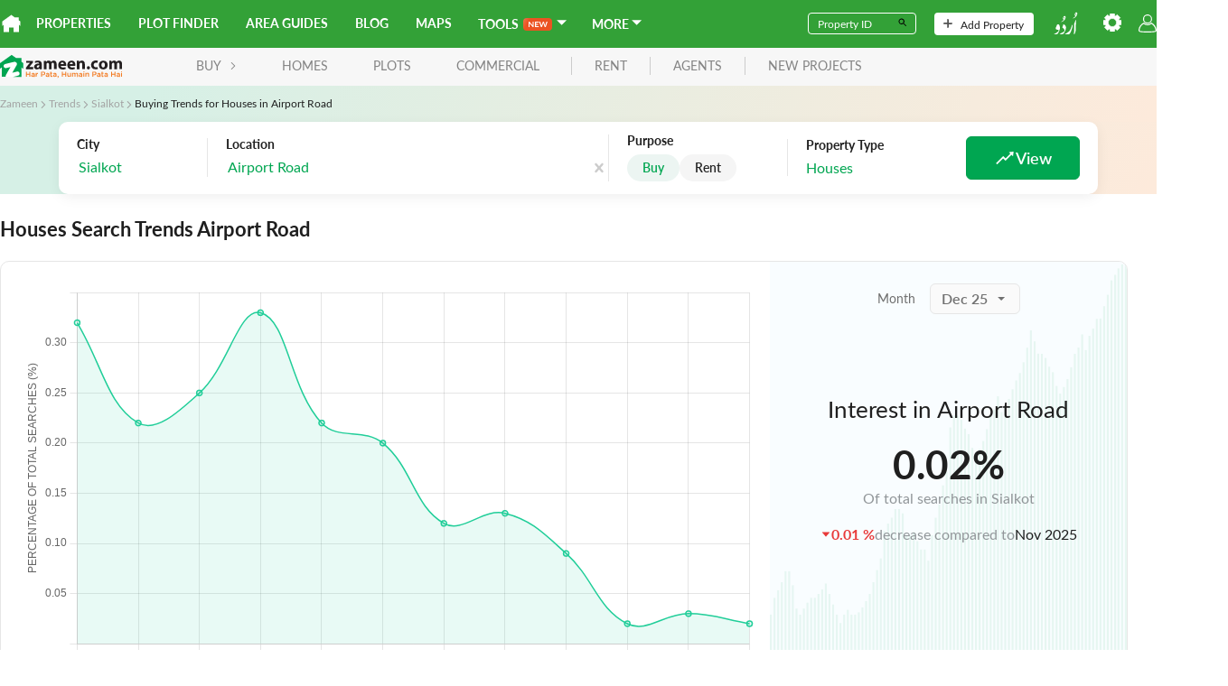

--- FILE ---
content_type: text/html; charset=utf-8
request_url: https://www.zameen.com/trends/buying-houses-sialkot-airport-road-11019/
body_size: 33549
content:
<!DOCTYPE html><html dir="ltr" lang="en"><head><link rel="icon" type="image/svg+xml" href="https://asset-cdn.zameen.com/_next/static/legacy/public/images/common/favicon.svg"/><link rel="alternate icon" href="https://asset-cdn.zameen.com/_next/static/legacy/public/images/common/favicon.ico"/><link rel="preconnect" crossorigin="true" data-href="https://use.typekit.net"/><meta name="google-site-verification" content="fB3vwqSEnr-VOOCClFGGM9Cpc-CZu8lUcApbkWYhqLU"/><script src="https://accounts.google.com/gsi/client" async="" defer=""></script><script src="https://connect.facebook.net/en_US/sdk.js" async="" defer=""></script><link rel="preload" as="style" data-href="https://use.typekit.net/tcw7mma.css"/><link rel="stylesheet" data-href="https://use.typekit.net/tcw7mma.css"/><meta charSet="utf-8"/><meta name="viewport" content="width=device-width, initial-scale=1, maximum-scale=1"/><title>Buying Trends for Houses in Airport Road</title><meta name="description" content="See where people are Buying Houses in Airport Road. Find real estate and property market trends for Buying Houses in Airport Road."/><link rel="canonical" href="https://www.zameen.com/trends/buying-houses-sialkot-airport-road-11019/"/><meta name="next-head-count" content="5"/><link rel="preload" href="https://asset-cdn.zameen.com/_next/static/css/dae55fd5f723a9b0e996.css" as="style"/><link rel="stylesheet" href="https://asset-cdn.zameen.com/_next/static/css/dae55fd5f723a9b0e996.css" data-n-g=""/><link rel="preload" href="https://asset-cdn.zameen.com/_next/static/css/96c252504af675312e8c.css" as="style"/><link rel="stylesheet" href="https://asset-cdn.zameen.com/_next/static/css/96c252504af675312e8c.css" data-n-p=""/><link rel="preload" href="https://asset-cdn.zameen.com/_next/static/css/6c3382934afe1f9265e1.css" as="style"/><link rel="stylesheet" href="https://asset-cdn.zameen.com/_next/static/css/6c3382934afe1f9265e1.css" data-n-p=""/><noscript data-n-css=""></noscript><script defer="" nomodule="" src="https://asset-cdn.zameen.com/_next/static/chunks/polyfills-a40ef1678bae11e696dba45124eadd70.js"></script><script src="https://asset-cdn.zameen.com/_next/static/chunks/webpack-127d39c00d8e384aef4b.js" defer=""></script><script src="https://asset-cdn.zameen.com/_next/static/chunks/framework-21b99c7e365311d092fa.js" defer=""></script><script src="https://asset-cdn.zameen.com/_next/static/chunks/main-cf034fb851f4fd66f3ef.js" defer=""></script><script src="https://asset-cdn.zameen.com/_next/static/chunks/pages/_app-12fa00dd42fc58f31589.js" defer=""></script><script src="https://asset-cdn.zameen.com/_next/static/chunks/3999-a279cbe6ed8537305a1f.js" defer=""></script><script src="https://asset-cdn.zameen.com/_next/static/chunks/1033-fb406f1eca3d390b3e68.js" defer=""></script><script src="https://asset-cdn.zameen.com/_next/static/chunks/7562-0c3f3162d64f6bd2869e.js" defer=""></script><script src="https://asset-cdn.zameen.com/_next/static/chunks/3720-c854afcb0790e4f4b501.js" defer=""></script><script src="https://asset-cdn.zameen.com/_next/static/chunks/3164-81b7e4715360a356fc70.js" defer=""></script><script src="https://asset-cdn.zameen.com/_next/static/chunks/2777-505a26114252140e1b24.js" defer=""></script><script src="https://asset-cdn.zameen.com/_next/static/chunks/3780-3f51f64cbd8fe5e82ae7.js" defer=""></script><script src="https://asset-cdn.zameen.com/_next/static/chunks/7174-657eb19c4c54e92a18e3.js" defer=""></script><script src="https://asset-cdn.zameen.com/_next/static/chunks/5077-e1a8c97d177dff58b1f5.js" defer=""></script><script src="https://asset-cdn.zameen.com/_next/static/chunks/397-6e754a92d2aa45b28387.js" defer=""></script><script src="https://asset-cdn.zameen.com/_next/static/chunks/pages/trends/%5Bcity%5D-31f508ffadf5a7386237.js" defer=""></script><script src="https://asset-cdn.zameen.com/_next/static/iNDZ-yErt7RhfxHkPyFDy/_buildManifest.js" defer=""></script><script src="https://asset-cdn.zameen.com/_next/static/iNDZ-yErt7RhfxHkPyFDy/_ssgManifest.js" defer=""></script><style id="__jsx-3426536992">.rc-collapse-content-box.jsx-3426536992 .rc-collapse-content-box.jsx-3426536992{background-color:blue;}</style><link rel="stylesheet" href="https://use.typekit.net/tcw7mma.css"/></head><body><div id="__next"><header class=""><div class="navbar_topNav__30Vk- hidden-xs"><div><a class="navbar_homeIcon__2a2LV" href="https://www.zameen.com"><svg class="navbar_zameenLogoSymbol__2M7Yu" viewBox="0 0 32 32"><path fill="#fff" d="M29.3 10.4V5h-7.5L16 .8.1 12.3v8.2l2.2-2.2v12.9H12v-7.8h8v7.8h9.7V18.3l2.2 2.2v-8.3l-2.6-1.8z"></path></svg></a><nav><a href="https://www.zameen.com/">Properties</a><a href="https://www.zameen.com/plotfinder/">Plot Finder</a><a href="https://www.zameen.com/area-guides/">Area Guides</a><a href="https://www.zameen.com/blog/">Blog</a><a href="https://www.zameen.com/society_maps/">Maps</a><div class="navbar_dropdownNavLinks__1uyKF dropdown_dropdown__2rjLb" style="--dropdown-index:99999"><button class="dropdown_dropdownTrigger__2vlKf"> <span><span>Tools</span><span class="navbar_new__EjhWp navbar_shine__2Opig"><svg width="21.307" height="6.684" viewBox="0 0 21.307 6.684"><path d="M6.433-7.23V-.554H5.8A.561.561,0,0,1,5.549-.6a.578.578,0,0,1-.192-.164L1.871-5.217q.028.3.028.563v4.1H.805V-7.23h.651a1.161,1.161,0,0,1,.136.007.327.327,0,0,1,.1.028.333.333,0,0,1,.085.06.962.962,0,0,1,.092.1l3.5,4.469s-.017-.214-.023-.319-.009-.2-.009-.291V-7.23Zm2.733.988v1.851H11.5v.956H9.166v1.888H12.13v.993H7.919V-7.23H12.13v.988ZM22.112-7.23,20.039-.554H18.917L17.458-5.116a3.111,3.111,0,0,1-.111-.406q-.028.115-.055.217a1.916,1.916,0,0,1-.06.189L15.759-.554H14.632L12.564-7.23H13.6a.459.459,0,0,1,.27.076.367.367,0,0,1,.145.2l1.136,3.994q.037.148.072.321t.072.362q.037-.194.081-.365t.1-.319L16.782-6.95a.437.437,0,0,1,.145-.194.409.409,0,0,1,.265-.088h.365a.418.418,0,0,1,.263.078.48.48,0,0,1,.152.2L19.279-2.96a5.764,5.764,0,0,1,.175.66q.06-.365.134-.66l1.136-3.994a.346.346,0,0,1,.141-.2.444.444,0,0,1,.27-.083Z" transform="translate(-0.805 7.237)" fill="currentColor"></path></svg></span><svg stroke="currentColor" fill="currentColor" stroke-width="0" viewBox="4 6 13 13" height="1em" width="1em" xmlns="http://www.w3.org/2000/svg"><path fill="none" d="M0 0h24v24H0z"></path><path d="m7 10 5 5 5-5z"></path></svg></span></button><div class="dropdown_dropdownMenu__1Tq2Y"><a href="/tools/home-loan-calculator/">Home Loan Calculator</a><a href="https://www.zameen.com/tools/area-unit-converter">Area Unit Converter</a><a href="https://www.zameen.com/tools/land-records">Land Record Pages</a><a href="https://www.zameen.com/tools/construction-cost-calculator">Construction Cost Calculator</a></div></div><div class="navbar_dropdownNavLinks__1uyKF dropdown_dropdown__2rjLb" style="--dropdown-index:99999"><button class="dropdown_dropdownTrigger__2vlKf"> <span><span>More</span><svg stroke="currentColor" fill="currentColor" stroke-width="0" viewBox="4 6 13 13" height="1em" width="1em" xmlns="http://www.w3.org/2000/svg"><path fill="none" d="M0 0h24v24H0z"></path><path d="m7 10 5 5 5-5z"></path></svg></span></button><div class="dropdown_dropdownMenu__1Tq2Y"><a href="https://www.zameen.com/forum/">Forum</a><a href="https://www.zameen.com/index/">Index</a><a href="https://www.zameen.com/trends.html">Trends</a></div></div></nav></div><div><form><div class="navbar_fieldGroup__3OL7z"><input type="text" class="navbar_field__1QDP3" placeholder="Property ID" value=""/><button class="navbar_btn__2Tz2M" type="submit"><svg width="12" height="12" viewBox="0 0 24 24"><path d="M15.5 14h-.79l-.28-.27a6.5 6.5 0 1 0-.7.7l.27.28v.79l5 4.99L20.49 19l-4.99-5zm-6 0a4.5 4.5 0 1 1-.01-8.99A4.5 4.5 0 0 1 9.5 14z"></path></svg></button></div></form><a class="navbar_navbarBtn__DSqSw" href="https://www.zameen.com/add_property_single.html"><svg viewBox="0 0 32 32" height="10"><path fill="#525252" d="M16-.1a2.8 2.8 0 0 0-2.8 2.8v10.4H2.8c-1.6 0-2.8 1.3-2.8 2.8s1.3 2.8 2.8 2.8h10.4v10.4c0 1.6 1.3 2.8 2.8 2.8s2.8-1.3 2.8-2.8V18.8h10.4c1.6 0 2.8-1.3 2.8-2.8s-1.3-2.8-2.8-2.8H18.8V2.8c0-1.6-1.2-2.9-2.8-2.9z"></path></svg>Add Property</a><nav><a class="navbar_btnLangSwitch__2bwJ-" href="https://www.zameen.com/ur"><svg width="30" height="25" viewBox="0 0 32 30.2"><path d="M8.7 21.3a9 9 0 0 1-.1 1.7 2.3 2.3 0 0 0 0 .2l-.3 1.1-.3.8-.2.7a12 12 0 0 1-.5 1l-.6 1.3-.3.6a2.2 2.2 0 0 1-1 1 3 3 0 0 1-.7.2l-1.1.3-1.2.3-.8.2-1 .3a.5.5 0 0 1-.5 0 .2.2 0 0 1 0-.3.7.7 0 0 1 .1-.2 3.2 3.2 0 0 1 .5-.4l1.1-.6.8-.5 1-.5 1-.7 1-.7 1-.9a1 1 0 0 0 .2-.4 2 2 0 0 0 0-1 1.3 1.3 0 0 0 0-.3 1.3 1.3 0 0 0-.4-.4.2.2 0 0 0-.2 0 3.7 3.7 0 0 1-1 0 2.5 2.5 0 0 1-.8-.3 2 2 0 0 1-1-.7 1.7 1.7 0 0 1-.2-.7 2.1 2.1 0 0 1 0-1 3.6 3.6 0 0 1 .3-.6l.1-.3.2-.4a10.1 10.1 0 0 0 .5-1c0-.4.2-.7.3-1a2.2 2.2 0 0 1 .9-1.1 1 1 0 0 1 .5-.2 1.7 1.7 0 0 1 .4 0 1.6 1.6 0 0 1 .9.4 2.3 2.3 0 0 1 .5.6 5.7 5.7 0 0 1 .5 1.2 6.7 6.7 0 0 1 .4 2v.3zM7.3 30.8l.2-.1.4-.3 1-.7 1-.7 1.2-.7 1.3-.6.8-.5 1-.7a1.5 1.5 0 0 0 .5-.7 2.1 2.1 0 0 0 .1-.8 3.3 3.3 0 0 0-.3-1.4 3.2 3.2 0 0 0-.6-.8 5.2 5.2 0 0 0-1.2-1 5 5 0 0 0-.7-.4.4.4 0 0 1 0-.3 1.8 1.8 0 0 1 0-.2l.2-.3a1.3 1.3 0 0 0 0-.3l.5-1.4.5-1.5.1-.4v-.1h.1a2.7 2.7 0 0 1 .9.2 3.5 3.5 0 0 1 1 .7 5.9 5.9 0 0 1 .6.6 6.2 6.2 0 0 1 .6 1 2.5 2.5 0 0 1 .2.7 7 7 0 0 1 .1 1.4 8.7 8.7 0 0 1-.2 1.6l-.2.8A10.5 10.5 0 0 1 16 25l-.4.8-.4.9-.5 1-.4.7a2.3 2.3 0 0 1-.4.6l-.4.5a.5.5 0 0 1-.2 0l-.7.3-.9.2-.9.3-1.3.3-1 .2-.7.2h-.1a.2.2 0 0 1-.3 0 1.2 1.2 0 0 1 0-.2zM27.4 29.8v-.3a11.2 11.2 0 0 0 .2-1.2v-1l.2-1v-1.6a4 4 0 0 0 0-.7v-1.2l-.1-3v-3a.3.3 0 0 1 0-.2l.1-.4.5-1.4.4-1 .2-.4.6-1.4.3-.6a.2.2 0 0 1 .1-.1.4.4 0 0 1 .5 0 .2.2 0 0 1 0 .2v.5l-.1.9-.1.7V15l-.2 3v6.3l-.2 1a17.5 17.5 0 0 1-.5 2 18.9 18.9 0 0 1-1 2.6 2.3 2.3 0 0 1-.2.3.4.4 0 0 1-.1.1.3.3 0 0 1-.3 0 .4.4 0 0 1-.3-.2 1.5 1.5 0 0 1 0-.2zM25.8 18.2a6.2 6.2 0 0 1-.1 1l-.2.8-.3 1.4-.3 1.1-.5 1.4-.2.7-.4 1.2-.5 1-.6 1.2-.4.8a2.5 2.5 0 0 1-1 1 3.1 3.1 0 0 1-.7.3 4 4 0 0 1-.7.2l-1 .1h-.7a11 11 0 0 0-1.1.3l-1.1.2h-.6a.7.7 0 0 1-.3 0 .3.3 0 0 1-.2 0 .3.3 0 0 1 0-.3.5.5 0 0 1 .1-.3 1.3 1.3 0 0 1 .2-.1l1.3-.8 1.3-.8.9-.6 1-.8.7-.4.8-.7a1.4 1.4 0 0 0 .2-.2 9.4 9.4 0 0 0 .6-.9l.6-1 .3-.5.6-1.3.2-.7.5-1.4.6-1.9.1-.2a.5.5 0 0 1 .7-.3.3.3 0 0 1 .2.2 2.5 2.5 0 0 0 0 .3zM29.6 5.8l-.4-.3a4.2 4.2 0 0 1-.4-.5.3.3 0 0 1-.1-.1l-.2-.7a.6.6 0 0 1 0-.3 3.5 3.5 0 0 1 .2-1A4.3 4.3 0 0 1 29 2l.2-.3a2 2 0 0 1 .9-.7 2.6 2.6 0 0 1 .4-.1h.3a1.1 1.1 0 0 1 .9.6 1.9 1.9 0 0 1 .2.6 3.2 3.2 0 0 1 0 .5 2.3 2.3 0 0 0 0 .3 2.6 2.6 0 0 1-.2 1l-.3.6a7 7 0 0 1-.5 1 9 9 0 0 1-.5.8 5.4 5.4 0 0 1-.6.6l-.6.6a2.9 2.9 0 0 1-.3.2l-.5.3a1.8 1.8 0 0 1-.3.1l-.4.3-.7.3a2.4 2.4 0 0 1-.9.2h-.6l.8-.5A6 6 0 0 0 27 8l.5-.3.3-.3.9-.7.8-.7.1-.2zm1-1.5a.9.9 0 0 0 .2-.2 1.5 1.5 0 0 0-.1-1 .8.8 0 0 0-.3-.3 1.2 1.2 0 0 0-.5-.2.3.3 0 0 0-.4.2.3.3 0 0 0 0 .3 1.1 1.1 0 0 0 .3.5 4.1 4.1 0 0 0 .9.7zM10 13.7l.3-.3.6-.3.5-.3.2-.2a7 7 0 0 0 .8-.6l.6-.5.7-.6.2-.1v-.1a5.7 5.7 0 0 1-.8-.8.6.6 0 0 1-.1-.2l-.2-.7a.6.6 0 0 1 0-.2 2.8 2.8 0 0 1 0-.5 3.8 3.8 0 0 1 .5-1.2 4.3 4.3 0 0 1 .4-.7 2 2 0 0 1 1-.6 1 1 0 0 1 .5 0 1.2 1.2 0 0 1 .7.2 1 1 0 0 1 .2.3 2 2 0 0 1 .2.9v.7a1.4 1.4 0 0 1 0 .4 9.9 9.9 0 0 1-.4 1 5.4 5.4 0 0 1-.4.9l-.5.6a7.6 7.6 0 0 1-1.2 1.3l-.8.6a5.7 5.7 0 0 1-.9.5l-.7.3a2 2 0 0 1-.8.2h-.5zm5-4.5a.4.4 0 0 0 0-.3 1.7 1.7 0 0 0 0-.7 1 1 0 0 0-.2-.5 1.2 1.2 0 0 0-.7-.3.3.3 0 0 0-.3.1.6.6 0 0 1 0 .2.3.3 0 0 0 0 .2 1.1 1.1 0 0 0 .2.5 3.8 3.8 0 0 0 .9.7z" fill="#fff"></path></svg></a><div class="dropdown_dropdown__2rjLb" style="--dropdown-index:9;--dropdown-width:150px;--padding-block:4px"><button class="dropdown_dropdownTrigger__2vlKf"> <span><svg viewBox="0 0 32 32" height="20" style="color:#fff"><path fill="currentColor" stroke="currentColor" d="M12.3 0l-.4 3.9c-.5.2-1.1.4-1.6.7l-3-2.4-5.2 5.1 2.4 3c-.3.5-.5 1.1-.7 1.6l-3.8.4v7.3l3.9.4c.2.5.4 1.1.7 1.6l-2.4 3 5.2 5.2 3-2.4c.5.3 1.1.5 1.6.7l.4 3.9h7.3l.4-3.9c.5-.2 1.1-.4 1.6-.7l3 2.4 5.2-5.2-2.4-3c.3-.5.5-1.1.7-1.6l3.9-.4v-7.3l-3.9-.4c-.2-.5-.4-1.1-.7-1.6l2.4-3-5.2-5.2-3 2.4c-.5-.3-1.1-.5-1.6-.7L19.7 0h-7.4zM16 8.7c4 0 7.3 3.3 7.3 7.3S20 23.3 16 23.3 8.7 20 8.7 16 12 8.7 16 8.7z"></path></svg></span></button><div class="dropdown_dropdownMenu__1Tq2Y"><div class="navbar_settingBtn__3RvUF space_spaceFlex__35XH1 space_align-center__2jK7Q space_vertical__3cT8e" style="gap:10px;flex-wrap:"><button>Change Area Unit</button><button style="margin-bottom:10px">Change Currency</button></div></div></div><button class="navbar_userIcon__3gsmO"><svg viewBox="0 0 32.1 32" height="20" color="#fff"><path fill="currentColor" d="M15.6 32a101.4 101.4 0 0 1-12.3-.7A3.8 3.8 0 0 1 0 27.2a17.3 17.3 0 0 1 8.7-12.5l.6-.3.5.5a10 10 0 0 0 6.2 2.4h.1a8.7 8.7 0 0 0 6.1-2.4l.5-.5.6.3A17.3 17.3 0 0 1 32 27.1a3.6 3.6 0 0 1-3 4.2h-.3a111 111 0 0 1-12.8.7zM3.4 29.5a103.6 103.6 0 0 0 12.5.7 104.8 104.8 0 0 0 12.5-.7 1.8 1.8 0 0 0 1.6-2 15 15 0 0 0-7.2-10.7 10.7 10.7 0 0 1-6.9 2.4A11.6 11.6 0 0 1 9 16.8a15.2 15.2 0 0 0-7.2 10.6 2 2 0 0 0 1.6 2.1zM16 16.2a8.1 8.1 0 1 1 8-8.1 8 8 0 0 1-8 8.1zm0-14.3a6.2 6.2 0 1 0 6.2 6.2A6.2 6.2 0 0 0 16 1.9z"></path></svg></button></nav></div></div><div class="navbar_lowerNav__25_sm  navbar_mobileLanding__3vglF flex flex-ycenter"><button class="navbar_menuTrigger__3VDRv visible-xs" type="button"><svg viewBox="0 0 24 24" width="24" height="24"><path d="M4 5h16a1 1 0 0 1 0 2H4a1 1 0 1 1 0-2zm0 6h16a1 1 0 0 1 0 2H4a1 1 0 0 1 0-2zm0 6h16a1 1 0 0 1 0 2H4a1 1 0 0 1 0-2z" fill="currentColor"></path></svg></button><a href="https://www.zameen.com"><svg viewBox="0 0 135 27" class="navbar_zameenLogo__3q2VB"><g><path fill="#231F20" d="M132.2 16.7v-5.1c0-1.4-.4-2.1-1.4-2.1-.7 0-1.1.5-1.3 1-.1.2-.1.5-.1.7v5.5h-2.8v-5.2c0-1.2-.4-2-1.3-2-.7 0-1.2.6-1.4 1.1-.1.2-.1.5-.1.7v5.4H121v-6.4c0-1.2 0-2.2-.1-3h2.4l.1 1.3h.1c.4-.6 1.2-1.5 2.8-1.5 1.2 0 2.2.6 2.6 1.6.3-.5.8-.9 1.2-1.1.5-.3 1.1-.5 1.8-.5 1.8 0 3.2 1.3 3.2 4v5.5h-2.9zm-18-7.5c-1.4 0-1.9 1.4-1.9 2.8 0 1.6.7 2.8 1.9 2.8 1.1 0 1.9-1.1 1.9-2.8 0-1.4-.6-2.8-1.9-2.8zm0 7.7c-2.7 0-4.8-1.8-4.8-4.8s2-4.9 5-4.9c2.9 0 4.8 2 4.8 4.8-.1 3.4-2.5 4.9-5 4.9zm-6.4-7.2c-.3-.2-.9-.3-1.6-.3-1.5 0-2.5 1.1-2.5 2.6 0 1.7 1.1 2.6 2.6 2.6.7 0 1.2-.1 1.7-.3l.3 2.1c-.5.2-1.5.4-2.6.4-3 0-4.9-1.8-4.9-4.8 0-2.7 1.9-5 5.3-5 .8 0 1.6.1 2.2.4l-.5 2.3zm-10 7.2c-1 0-1.7-.7-1.7-1.8 0-1 .7-1.8 1.7-1.8s1.7.7 1.7 1.8-.7 1.8-1.7 1.8zm-6.7-.2v-5.2c0-1.2-.4-2-1.5-2-.8 0-1.3.6-1.5 1.1-.1.2-.1.5-.1.7v5.4h-2.9v-6.4c0-1.2 0-2.2-.1-3h2.5l.1 1.3h.1c.4-.6 1.3-1.5 2.9-1.5 1.9 0 3.3 1.3 3.3 4v5.5h-2.8zM79 9.1c-1.2 0-1.7 1.1-1.8 1.9h3.4c.1-.7-.2-1.9-1.6-1.9zm4.3 3.9h-6c.1 1.2 1.3 1.8 2.6 1.8 1 0 1.8-.1 2.6-.4l.4 2c-1 .4-2.1.6-3.4.6-3.2 0-5-1.8-5-4.8 0-2.4 1.5-5 4.7-5 3 0 4.2 2.3 4.2 4.7 0 .4-.1.9-.1 1.1zM68.9 9.1c-1.2 0-1.7 1.1-1.8 1.9h3.4c.1-.7-.2-1.9-1.6-1.9zm4.3 3.9h-6c.1 1.2 1.3 1.8 2.6 1.8 1 0 1.8-.1 2.6-.4l.4 2c-1 .4-2.1.6-3.4.6-3.2 0-5-1.8-5-4.8 0-2.4 1.5-5 4.7-5 3 0 4.2 2.3 4.2 4.7 0 .4-.1.9-.1 1.1zm-13.4 3.7v-5.1c0-1.4-.4-2.1-1.4-2.1-.7 0-1.1.5-1.3 1-.1.2-.1.5-.1.8v5.5h-2.8v-5.2c0-1.2-.4-2-1.3-2-.7 0-1.2.6-1.4 1.1-.1.2-.1.5-.1.7v5.4h-2.8v-6.4c0-1.2 0-2.2-.1-3h2.4l.1 1.2h.1c.4-.6 1.2-1.5 2.8-1.5 1.2 0 2.2.6 2.6 1.6.3-.5.8-.9 1.2-1.1.5-.3 1.1-.5 1.8-.5 1.8 0 3.2 1.3 3.2 4v5.5h-2.9zm-16.4-4.4c-1.5 0-2.7.3-2.7 1.5 0 .7.5 1.1 1.1 1.1.7 0 1.3-.5 1.5-1.1 0-.2.1-.3.1-.5v-1zm.3 4.4l-.2-.9h-.1c-.6.7-1.6 1.1-2.7 1.1-1.9 0-3-1.4-3-2.9 0-2.4 2.2-3.6 5.5-3.6v-.1c0-.5-.3-1.2-1.7-1.2-1 0-2 .3-2.6.7L38.5 8c.6-.4 1.9-.8 3.6-.8 3.1 0 4.1 1.8 4.1 4v3.2c0 .9 0 1.8.1 2.3h-2.6zm-6.9-2.3v2.3h-8.1V15l2.9-3.7c.5-.6 1-1.1 1.5-1.7H29V7.4h7.6v1.7l-2.8 3.5c-.5.6-1 1.2-1.5 1.7h4.5z"></path><path fill="#F37A20" d="M135 25.1h-1v-4.3h1v4.3zm-1.1-5v-.9h1.1v.9h-1.1zm-2.1 3.2c-.3-.1-.6-.2-1-.2-.6 0-1 .3-1 .7 0 .4.4.6.8.6.7 0 1.1-.4 1.1-.9v-.2zm0 1.8v-.5c-.3.4-.7.6-1.4.6-.8 0-1.5-.5-1.5-1.3 0-.9.7-1.4 1.8-1.4.5 0 .9.1 1.2.2v-.1c0-.6-.4-.9-1.1-.9-.5 0-.8.1-1.2.3l-.3-.8c.5-.2.9-.4 1.6-.4 1.3 0 1.9.7 1.9 1.8v2.6h-1zm-5 0v-2.4H124v2.4h-1v-5.7h1v2.4h2.7v-2.4h1v5.7h-.9zm-8.5-1.8c-.3-.1-.6-.2-1-.2-.6 0-1 .3-1 .7 0 .4.4.6.8.6.7 0 1.1-.4 1.1-.9v-.2zm0 1.8v-.5c-.3.4-.7.6-1.4.6-.8 0-1.5-.5-1.5-1.3 0-.9.7-1.4 1.8-1.4.5 0 .9.1 1.2.2v-.1c0-.6-.4-.9-1.1-.9-.5 0-.8.1-1.2.3l-.3-.8c.5-.2.9-.4 1.6-.4 1.3 0 1.9.7 1.9 1.8v2.6h-1zm-4.8-3.5v2.1c0 .4.2.5.5.5.2 0 .4 0 .6-.1v.9a2 2 0 0 1-.9.2c-.7 0-1.2-.3-1.2-1.3v-2.3h-.5v-.9h.5v-1.2h1v1.2h1.2v.9h-1.2zm-3.3 1.7c-.3-.1-.6-.2-1-.2-.6 0-1 .3-1 .7 0 .4.4.6.8.6.7 0 1.1-.4 1.1-.9v-.2zm0 1.8v-.5c-.3.4-.7.6-1.4.6-.8 0-1.5-.5-1.5-1.3 0-.9.7-1.4 1.8-1.4.5 0 .9.1 1.2.2v-.1c0-.6-.4-.9-1.1-.9-.5 0-.8.1-1.2.3l-.3-.8c.5-.2.9-.4 1.6-.4 1.3 0 1.9.7 1.9 1.8v2.6h-1zm-5.8-4.8h-1.2v2.1h1.2c.8 0 1.2-.4 1.2-1 .1-.8-.4-1.1-1.2-1.1zm0 3h-1.1v1.8h-1v-5.7h2.3c1.3 0 2.2.8 2.2 1.9-.1 1.3-1.1 2-2.4 2zm-6.9 1.8v-2.5c0-.7-.3-1.1-.9-1.1-.6 0-1 .4-1 1.1V25h-1v-4.3h1v.7c.3-.4.7-.8 1.4-.8 1 0 1.5.7 1.5 1.7v2.8h-1zm-4.2 0h-1v-4.3h1v4.3zm-1-5v-.9h1.1v.9h-1.1zm-2.2 3.2c-.3-.1-.6-.2-1-.2-.6 0-1 .3-1 .7 0 .4.4.6.8.6.7 0 1.1-.4 1.1-.9v-.2zm0 1.8v-.5c-.3.4-.7.6-1.4.6-.8 0-1.5-.5-1.5-1.3 0-.9.7-1.4 1.8-1.4.5 0 .9.1 1.2.2v-.1c0-.6-.4-.9-1.1-.9-.5 0-.8.1-1.2.3l-.3-.8c.5-.2.9-.4 1.6-.4 1.3 0 1.9.7 1.9 1.8v2.6h-1zm-4.8 0v-2.5c0-.7-.3-1.1-.9-1.1-.5 0-.9.4-.9 1.1V25h-1v-2.5c0-.7-.3-1-.9-1s-.9.4-.9 1.1V25h-1v-4.3h1v.7c.3-.4.7-.7 1.3-.7.6 0 1.1.3 1.3.8.4-.5.8-.8 1.5-.8.9 0 1.5.6 1.5 1.7v2.8h-1zm-7.8 0v-.7c-.3.4-.7.8-1.4.8-1 0-1.5-.7-1.5-1.7v-2.8h1v2.5c0 .7.3 1.1.9 1.1.6 0 1-.4 1-1.1v-2.4h1v4.3h-1zm-5.2 0v-2.4h-2.7v2.4h-1v-5.7h1v2.4h2.7v-2.4h1v5.7h-1zm-8.8 1.2l-.1-.4c.5-.1.7-.4.7-.8h-.4V24h1.1v1c0 .8-.4 1.2-1.3 1.3zm-1.9-3c-.3-.1-.6-.2-1-.2-.6 0-1 .3-1 .7 0 .4.4.6.8.6.7 0 1.1-.4 1.1-.9v-.2zm0 1.8v-.5c-.3.4-.7.6-1.4.6-.8 0-1.5-.5-1.5-1.3 0-.9.7-1.4 1.8-1.4.5 0 .9.1 1.2.2v-.1c0-.6-.4-.9-1.1-.9-.5 0-.8.1-1.2.3l-.4-.9c.5-.2.9-.4 1.6-.4 1.3 0 1.9.7 1.9 1.8v2.6h-.9zm-4.8-3.5v2.1c0 .4.2.5.5.5.2 0 .4 0 .6-.1v.9a2 2 0 0 1-.9.2c-.7 0-1.2-.3-1.2-1.3v-2.3h-.5v-.9h.5v-1.2h1v1.2H58v.9h-1.2zm-3.3 1.7c-.3-.1-.6-.2-1-.2-.6 0-1 .3-1 .7 0 .4.4.6.8.6.7 0 1.1-.4 1.1-.9v-.2zm0 1.8v-.5c-.3.4-.7.6-1.4.6-.8 0-1.5-.5-1.5-1.3 0-.9.7-1.4 1.8-1.4.5 0 .9.1 1.2.2v-.1c0-.6-.4-.9-1.1-.9-.5 0-.8.1-1.2.3l-.3-.8c.5-.2.9-.4 1.6-.4 1.3 0 1.9.7 1.9 1.8v2.6h-1zm-5.7-4.8h-1.2v2.1h1.2c.8 0 1.2-.4 1.2-1 0-.8-.5-1.1-1.2-1.1zm-.1 3h-1.1v1.8h-1v-5.7h2.3c1.3 0 2.2.8 2.2 1.9-.1 1.3-1.1 2-2.4 2zm-5.6-1.6c-.9 0-1.5.6-1.5 1.7V25h-1v-4.3h1v1c.3-.6.8-1.1 1.5-1.1v1.1zm-4.6 1.6c-.3-.1-.6-.2-1-.2-.6 0-1 .3-1 .7 0 .4.4.6.8.6.7 0 1.1-.4 1.1-.9v-.2zm0 1.8v-.5c-.3.4-.7.6-1.4.6-.8 0-1.5-.5-1.5-1.3 0-.9.7-1.4 1.8-1.4.5 0 .9.1 1.2.2v-.1c0-.6-.4-.9-1.1-.9-.5 0-.8.1-1.2.3l-.3-.8c.5-.2.9-.4 1.6-.4 1.3 0 1.9.7 1.9 1.8v2.6h-1zm-5 0v-2.4h-2.7v2.4h-1v-5.7h1v2.4h2.7v-2.4h1v5.7h-1z"></path><path fill="#FFF" d="M3.7 7.7h18.5v17.4H3.7z"></path><path fill="#00A551" d="M23.8 8.5V4.2h-6.1L12.9.8 0 10v6.1l2-1.5v10.5h4.4c-.2-.7-.2-1.4.2-2.1l5-8.8-4.7 1.2c-1.2.3-2.5-.4-2.8-1.7-.3-1.2.4-2.5 1.7-2.8l9.9-2.4h.9c.1 0 .2 0 .3.1.2.1.4.1.6.2 1.2.7 1.6 2.2.9 3.4l-4.8 8.4 5.2-1.3c1.2-.3 2.5.4 2.8 1.7.3 1.2-.4 2.5-1.7 2.8l-5.8 1.5h9.7V14.8l2 1.5V10l-2-1.5z"></path></g></svg></a><nav class="hidden-xs"><button class="navbar_button__3Lbi8">BUY<svg width="8px" viewBox="0 0 32 32" class="RTLflipX"><path fill="currentColor" d="M7.55 3.36c-.8-.8-.7-2.1.1-2.8.8-.7 2-.7 2.7 0l14 14c.8.8.8 2 0 2.8l-14 14c-.8.8-2 .8-2.8.1-.8-.8-.8-2-.1-2.8l.1-.1 12.6-12.5-12.6-12.7z"></path></svg></button><div class="navbar_navHidden__1opUA navbar_navHiddenActive__1RkaI"><a href="https://www.zameen.com/">Homes</a><a href="https://www.zameen.com/plots.html">Plots</a><a href="https://www.zameen.com/commercial.html">Commercial</a></div><a href="https://www.zameen.com/rentals.html">rent</a><a href="https://www.zameen.com/agents.html">agents</a><a href="https://www.zameen.com/new-projects/">new projects</a></nav></div></header><div class="navbar_mobileNav__89O79  mobileMenu"><nav><div class="navbar_navLoginArea__33QLS flex flexBetween flexYcenter"><button class="navbar_mobileLogin__bMuUx button_btn__r8N5j button_md__10_V_" type="button">Login</button><div class="navbar_navMobileSetting__2OPrg"><div class="dropdown_dropdown__2rjLb" style="--dropdown-index:9;--dropdown-width:150px;--padding-block:4px"><button class="dropdown_dropdownTrigger__2vlKf"> <span><svg viewBox="0 0 32 32" height="20" style="color:#fff"><path fill="currentColor" stroke="currentColor" d="M12.3 0l-.4 3.9c-.5.2-1.1.4-1.6.7l-3-2.4-5.2 5.1 2.4 3c-.3.5-.5 1.1-.7 1.6l-3.8.4v7.3l3.9.4c.2.5.4 1.1.7 1.6l-2.4 3 5.2 5.2 3-2.4c.5.3 1.1.5 1.6.7l.4 3.9h7.3l.4-3.9c.5-.2 1.1-.4 1.6-.7l3 2.4 5.2-5.2-2.4-3c.3-.5.5-1.1.7-1.6l3.9-.4v-7.3l-3.9-.4c-.2-.5-.4-1.1-.7-1.6l2.4-3-5.2-5.2-3 2.4c-.5-.3-1.1-.5-1.6-.7L19.7 0h-7.4zM16 8.7c4 0 7.3 3.3 7.3 7.3S20 23.3 16 23.3 8.7 20 8.7 16 12 8.7 16 8.7z"></path></svg></span></button><div class="dropdown_dropdownMenu__1Tq2Y"><div class="navbar_settingBtn__3RvUF space_spaceFlex__35XH1 space_align-center__2jK7Q space_vertical__3cT8e" style="gap:10px;flex-wrap:"><button>Change Area Unit</button><button style="margin-bottom:10px">Change Currency</button></div></div></div><a href="https://www.zameen.com/ur" style="padding-bottom:3px;padding-top:3px;padding-inline-end:13px;margin-inline-start:13px"><svg width="30" height="20" viewBox="0 0 32 30.2"><path d="M8.7 21.3a9 9 0 0 1-.1 1.7 2.3 2.3 0 0 0 0 .2l-.3 1.1-.3.8-.2.7a12 12 0 0 1-.5 1l-.6 1.3-.3.6a2.2 2.2 0 0 1-1 1 3 3 0 0 1-.7.2l-1.1.3-1.2.3-.8.2-1 .3a.5.5 0 0 1-.5 0 .2.2 0 0 1 0-.3.7.7 0 0 1 .1-.2 3.2 3.2 0 0 1 .5-.4l1.1-.6.8-.5 1-.5 1-.7 1-.7 1-.9a1 1 0 0 0 .2-.4 2 2 0 0 0 0-1 1.3 1.3 0 0 0 0-.3 1.3 1.3 0 0 0-.4-.4.2.2 0 0 0-.2 0 3.7 3.7 0 0 1-1 0 2.5 2.5 0 0 1-.8-.3 2 2 0 0 1-1-.7 1.7 1.7 0 0 1-.2-.7 2.1 2.1 0 0 1 0-1 3.6 3.6 0 0 1 .3-.6l.1-.3.2-.4a10.1 10.1 0 0 0 .5-1c0-.4.2-.7.3-1a2.2 2.2 0 0 1 .9-1.1 1 1 0 0 1 .5-.2 1.7 1.7 0 0 1 .4 0 1.6 1.6 0 0 1 .9.4 2.3 2.3 0 0 1 .5.6 5.7 5.7 0 0 1 .5 1.2 6.7 6.7 0 0 1 .4 2v.3zM7.3 30.8l.2-.1.4-.3 1-.7 1-.7 1.2-.7 1.3-.6.8-.5 1-.7a1.5 1.5 0 0 0 .5-.7 2.1 2.1 0 0 0 .1-.8 3.3 3.3 0 0 0-.3-1.4 3.2 3.2 0 0 0-.6-.8 5.2 5.2 0 0 0-1.2-1 5 5 0 0 0-.7-.4.4.4 0 0 1 0-.3 1.8 1.8 0 0 1 0-.2l.2-.3a1.3 1.3 0 0 0 0-.3l.5-1.4.5-1.5.1-.4v-.1h.1a2.7 2.7 0 0 1 .9.2 3.5 3.5 0 0 1 1 .7 5.9 5.9 0 0 1 .6.6 6.2 6.2 0 0 1 .6 1 2.5 2.5 0 0 1 .2.7 7 7 0 0 1 .1 1.4 8.7 8.7 0 0 1-.2 1.6l-.2.8A10.5 10.5 0 0 1 16 25l-.4.8-.4.9-.5 1-.4.7a2.3 2.3 0 0 1-.4.6l-.4.5a.5.5 0 0 1-.2 0l-.7.3-.9.2-.9.3-1.3.3-1 .2-.7.2h-.1a.2.2 0 0 1-.3 0 1.2 1.2 0 0 1 0-.2zM27.4 29.8v-.3a11.2 11.2 0 0 0 .2-1.2v-1l.2-1v-1.6a4 4 0 0 0 0-.7v-1.2l-.1-3v-3a.3.3 0 0 1 0-.2l.1-.4.5-1.4.4-1 .2-.4.6-1.4.3-.6a.2.2 0 0 1 .1-.1.4.4 0 0 1 .5 0 .2.2 0 0 1 0 .2v.5l-.1.9-.1.7V15l-.2 3v6.3l-.2 1a17.5 17.5 0 0 1-.5 2 18.9 18.9 0 0 1-1 2.6 2.3 2.3 0 0 1-.2.3.4.4 0 0 1-.1.1.3.3 0 0 1-.3 0 .4.4 0 0 1-.3-.2 1.5 1.5 0 0 1 0-.2zM25.8 18.2a6.2 6.2 0 0 1-.1 1l-.2.8-.3 1.4-.3 1.1-.5 1.4-.2.7-.4 1.2-.5 1-.6 1.2-.4.8a2.5 2.5 0 0 1-1 1 3.1 3.1 0 0 1-.7.3 4 4 0 0 1-.7.2l-1 .1h-.7a11 11 0 0 0-1.1.3l-1.1.2h-.6a.7.7 0 0 1-.3 0 .3.3 0 0 1-.2 0 .3.3 0 0 1 0-.3.5.5 0 0 1 .1-.3 1.3 1.3 0 0 1 .2-.1l1.3-.8 1.3-.8.9-.6 1-.8.7-.4.8-.7a1.4 1.4 0 0 0 .2-.2 9.4 9.4 0 0 0 .6-.9l.6-1 .3-.5.6-1.3.2-.7.5-1.4.6-1.9.1-.2a.5.5 0 0 1 .7-.3.3.3 0 0 1 .2.2 2.5 2.5 0 0 0 0 .3zM29.6 5.8l-.4-.3a4.2 4.2 0 0 1-.4-.5.3.3 0 0 1-.1-.1l-.2-.7a.6.6 0 0 1 0-.3 3.5 3.5 0 0 1 .2-1A4.3 4.3 0 0 1 29 2l.2-.3a2 2 0 0 1 .9-.7 2.6 2.6 0 0 1 .4-.1h.3a1.1 1.1 0 0 1 .9.6 1.9 1.9 0 0 1 .2.6 3.2 3.2 0 0 1 0 .5 2.3 2.3 0 0 0 0 .3 2.6 2.6 0 0 1-.2 1l-.3.6a7 7 0 0 1-.5 1 9 9 0 0 1-.5.8 5.4 5.4 0 0 1-.6.6l-.6.6a2.9 2.9 0 0 1-.3.2l-.5.3a1.8 1.8 0 0 1-.3.1l-.4.3-.7.3a2.4 2.4 0 0 1-.9.2h-.6l.8-.5A6 6 0 0 0 27 8l.5-.3.3-.3.9-.7.8-.7.1-.2zm1-1.5a.9.9 0 0 0 .2-.2 1.5 1.5 0 0 0-.1-1 .8.8 0 0 0-.3-.3 1.2 1.2 0 0 0-.5-.2.3.3 0 0 0-.4.2.3.3 0 0 0 0 .3 1.1 1.1 0 0 0 .3.5 4.1 4.1 0 0 0 .9.7zM10 13.7l.3-.3.6-.3.5-.3.2-.2a7 7 0 0 0 .8-.6l.6-.5.7-.6.2-.1v-.1a5.7 5.7 0 0 1-.8-.8.6.6 0 0 1-.1-.2l-.2-.7a.6.6 0 0 1 0-.2 2.8 2.8 0 0 1 0-.5 3.8 3.8 0 0 1 .5-1.2 4.3 4.3 0 0 1 .4-.7 2 2 0 0 1 1-.6 1 1 0 0 1 .5 0 1.2 1.2 0 0 1 .7.2 1 1 0 0 1 .2.3 2 2 0 0 1 .2.9v.7a1.4 1.4 0 0 1 0 .4 9.9 9.9 0 0 1-.4 1 5.4 5.4 0 0 1-.4.9l-.5.6a7.6 7.6 0 0 1-1.2 1.3l-.8.6a5.7 5.7 0 0 1-.9.5l-.7.3a2 2 0 0 1-.8.2h-.5zm5-4.5a.4.4 0 0 0 0-.3 1.7 1.7 0 0 0 0-.7 1 1 0 0 0-.2-.5 1.2 1.2 0 0 0-.7-.3.3.3 0 0 0-.3.1.6.6 0 0 1 0 .2.3.3 0 0 0 0 .2 1.1 1.1 0 0 0 .2.5 3.8 3.8 0 0 0 .9.7z" fill="#fff"></path></svg></a></div></div><a href="https://www.zameen.com/">Homes</a><a href="https://www.zameen.com/rentals.html">Rent</a><a href="https://www.zameen.com/plots.html">Plots</a><a href="https://www.zameen.com/commercial.html">Commercial</a><a href="https://www.zameen.com/add_property_single.html">Add Property</a><a href="https://www.zameen.com/agents.html">Agents</a><a href="https://www.zameen.com/new-projects/">New Projects</a><a href="https://www.zameen.com/international/new-projects/">International Projects</a><a href="https://www.zameen.com/plotfinder/">Plot Finder</a><a href="https://www.zameen.com/area-guides/">Area Guides</a><a href="https://www.zameen.com/society_maps/">Maps</a><ul class="navbar_dropDown__2lBdB "><h3>Tools<span class="navbar_new__EjhWp navbar_shine__2Opig"><svg width="21.307" height="6.684" viewBox="0 0 21.307 6.684"><path d="M6.433-7.23V-.554H5.8A.561.561,0,0,1,5.549-.6a.578.578,0,0,1-.192-.164L1.871-5.217q.028.3.028.563v4.1H.805V-7.23h.651a1.161,1.161,0,0,1,.136.007.327.327,0,0,1,.1.028.333.333,0,0,1,.085.06.962.962,0,0,1,.092.1l3.5,4.469s-.017-.214-.023-.319-.009-.2-.009-.291V-7.23Zm2.733.988v1.851H11.5v.956H9.166v1.888H12.13v.993H7.919V-7.23H12.13v.988ZM22.112-7.23,20.039-.554H18.917L17.458-5.116a3.111,3.111,0,0,1-.111-.406q-.028.115-.055.217a1.916,1.916,0,0,1-.06.189L15.759-.554H14.632L12.564-7.23H13.6a.459.459,0,0,1,.27.076.367.367,0,0,1,.145.2l1.136,3.994q.037.148.072.321t.072.362q.037-.194.081-.365t.1-.319L16.782-6.95a.437.437,0,0,1,.145-.194.409.409,0,0,1,.265-.088h.365a.418.418,0,0,1,.263.078.48.48,0,0,1,.152.2L19.279-2.96a5.764,5.764,0,0,1,.175.66q.06-.365.134-.66l1.136-3.994a.346.346,0,0,1,.141-.2.444.444,0,0,1,.27-.083Z" transform="translate(-0.805 7.237)" fill="currentColor"></path></svg></span><svg viewBox="0 0 32 32" class="navbar_dropdownArrow__1GpA9" fill="currentColor"><path d="M3.3 24.4c-.8.8-2.1.7-2.8-.1-.7-.8-.7-2 0-2.7l14-14c.8-.8 2-.8 2.8 0l14 14c.8.8.8 2 .1 2.8-.8.8-2 .8-2.8.1l-.1-.1L16 11.8 3.3 24.4z"></path></svg></h3><li><a href="https://www.zameen.com/tools/home-loan-calculator/">Home Loan Calculator</a></li><li><a href="https://www.zameen.com/tools/area-unit-converter">Area Unit Converter</a></li><li><a href="https://www.zameen.com/tools/land-records">Land Record Pages</a></li><li><a href="https://www.zameen.com/tools/construction-cost-calculator">Construction Cost Calculator</a></li></ul><a href="https://www.zameen.com/index/">Index</a><a href="https://www.zameen.com/trends.html">Trends</a><a href="https://www.zameen.com/forum/">Forum</a><a href="https://www.zameen.com/news/">News</a><a href="https://www.zameen.com/blog/">Blog</a><a href="https://www.zameen.com/about/aboutus.html">About Us</a><a href="https://www.zameen.com/contact-us/">Contact Us</a><a href="https://zameen.breezy.hr/">Jobs</a><a href="https://help.zameen.com/hc/en-us">Help &amp; Support</a><a href="https://www.zameen.com/advertise/index.html">Advertise on Zameen</a><a href="https://www.zameen.com/privacy.html">Privacy Policy</a><a href="https://www.zameen.com/terms.html">Terms of Use</a></nav></div><main><div class="breadcrumbs_breadcrumbOuter__1r1CG trends_trendCitySearch__2pnrR"><div class="container_container__Oik-h"><ul class="breadcrumbs_breadcrumbs__6t7Rv" breadcrumb="[object Object],[object Object],[object Object],[object Object]" level="3"><li><a href="/">  Zameen</a><svg stroke="currentColor" fill="currentColor" stroke-width="0" viewBox="0 0 512 512" class="breadcrumbs_icon__1y5fJ RTLflipX" height="1em" width="1em" xmlns="http://www.w3.org/2000/svg"><path d="M294.1 256L167 129c-9.4-9.4-9.4-24.6 0-33.9s24.6-9.3 34 0L345 239c9.1 9.1 9.3 23.7.7 33.1L201.1 417c-4.7 4.7-10.9 7-17 7s-12.3-2.3-17-7c-9.4-9.4-9.4-24.6 0-33.9l127-127.1z"></path></svg></li><li><a href="/trends/">  Trends</a><svg stroke="currentColor" fill="currentColor" stroke-width="0" viewBox="0 0 512 512" class="breadcrumbs_icon__1y5fJ RTLflipX" height="1em" width="1em" xmlns="http://www.w3.org/2000/svg"><path d="M294.1 256L167 129c-9.4-9.4-9.4-24.6 0-33.9s24.6-9.3 34 0L345 239c9.1 9.1 9.3 23.7.7 33.1L201.1 417c-4.7 4.7-10.9 7-17 7s-12.3-2.3-17-7c-9.4-9.4-9.4-24.6 0-33.9l127-127.1z"></path></svg></li><li><a href="/trends/buying-houses-sialkot-480/">  Sialkot</a><svg stroke="currentColor" fill="currentColor" stroke-width="0" viewBox="0 0 512 512" class="breadcrumbs_icon__1y5fJ RTLflipX" height="1em" width="1em" xmlns="http://www.w3.org/2000/svg"><path d="M294.1 256L167 129c-9.4-9.4-9.4-24.6 0-33.9s24.6-9.3 34 0L345 239c9.1 9.1 9.3 23.7.7 33.1L201.1 417c-4.7 4.7-10.9 7-17 7s-12.3-2.3-17-7c-9.4-9.4-9.4-24.6 0-33.9l127-127.1z"></path></svg></li><li><span>Buying Trends for Houses in Airport Road</span></li></ul></div></div><div class="trends_trendstickySearch__Yeqi6 flex flexColumn flexYcenter u-py16 u-mb24"><div class="card_card__3KEPg searchbar-trends_searchWrap__N3k6H card_boxShadow__2eA2m" style="--radius:10px;--padding:14px 20px;gap:0"><div class="flex flexColumn"><label class="searchbar-trends_label__31TbS u-mb8">City</label><div><div><style data-emotion="css b62m3t-container">.css-b62m3t-container{position:relative;box-sizing:border-box;}</style><div class=" css-b62m3t-container"><style data-emotion="css 7pg0cj-a11yText">.css-7pg0cj-a11yText{z-index:9999;border:0;clip:rect(1px, 1px, 1px, 1px);height:1px;width:1px;position:absolute;overflow:hidden;padding:0;white-space:nowrap;}</style><span id="react-select-51215-live-region" class="css-7pg0cj-a11yText"></span><span aria-live="polite" aria-atomic="false" aria-relevant="additions text" class="css-7pg0cj-a11yText"></span><style data-emotion="css 1bc26by">.css-1bc26by{border:none;padding-inline:0;display:-webkit-box;display:-webkit-flex;display:-ms-flexbox;display:flex;position:relative;}</style><div class="select__control css-1bc26by"><button type="button" class="searchbar-trends_searchbarSelect__2zN01"><div class="" style="gap:"><style data-emotion="css 3sdpgz">.css-3sdpgz{padding:0;display:-webkit-box;display:-webkit-flex;display:-ms-flexbox;display:flex;-webkit-align-content:center;-ms-flex-line-pack:center;align-content:center;-webkit-margin-start:0;margin-inline-start:0;-webkit-margin-end:0;margin-inline-end:0;position:relative;}</style><div class="select__value-container select__value-container--has-value css-3sdpgz"><style data-emotion="css 1i190im-singleValue">.css-1i190im-singleValue{grid-area:1/1/2/3;max-width:100%;overflow:hidden;text-overflow:ellipsis;white-space:nowrap;color:#00A651;margin-left:2px;margin-right:2px;box-sizing:border-box;line-height:1.2;font-size:1rem;font-weight:500;position:absolute;}</style><div class="select__single-value css-1i190im-singleValue">Sialkot</div><div class="select__input-container css-0" data-value=""><input type="text" class="select__input" style="label:input;color:inherit;background:0;opacity:1;width:100%;grid-area:1 / 2;font:inherit;min-width:2px;border:0;margin:0;outline:0;padding:0" autoCapitalize="none" autoComplete="off" autoCorrect="off" id="react-select-51215-input" spellcheck="false" tabindex="0" value="" aria-autocomplete="list" aria-expanded="false" aria-haspopup="true" role="combobox"/></div></div><style data-emotion="css 1wy0on6">.css-1wy0on6{-webkit-align-items:center;-webkit-box-align:center;-ms-flex-align:center;align-items:center;-webkit-align-self:stretch;-ms-flex-item-align:stretch;align-self:stretch;display:-webkit-box;display:-webkit-flex;display:-ms-flexbox;display:flex;-webkit-flex-shrink:0;-ms-flex-negative:0;flex-shrink:0;box-sizing:border-box;}</style><div class="select__indicators css-1wy0on6"><style data-emotion="css 1uei4ir-indicatorSeparator">.css-1uei4ir-indicatorSeparator{-webkit-align-self:stretch;-ms-flex-item-align:stretch;align-self:stretch;width:1px;background-color:hsl(0, 0%, 80%);margin-bottom:8px;margin-top:8px;box-sizing:border-box;display:none;}</style><span class="select__indicator-separator css-1uei4ir-indicatorSeparator"></span></div></div></button></div></div></div></div><div></div></div><div class="flex flexColumn searchbar-trends_search__3pblL"><label class="searchbar-trends_label__31TbS u-mb8">Location</label><div><div><style data-emotion="css b62m3t-container">.css-b62m3t-container{position:relative;box-sizing:border-box;}</style><div class=" css-b62m3t-container"><style data-emotion="css 7pg0cj-a11yText">.css-7pg0cj-a11yText{z-index:9999;border:0;clip:rect(1px, 1px, 1px, 1px);height:1px;width:1px;position:absolute;overflow:hidden;padding:0;white-space:nowrap;}</style><span id="react-select-51216-live-region" class="css-7pg0cj-a11yText"></span><span aria-live="polite" aria-atomic="false" aria-relevant="additions text" class="css-7pg0cj-a11yText"></span><style data-emotion="css 1bc26by">.css-1bc26by{border:none;padding-inline:0;display:-webkit-box;display:-webkit-flex;display:-ms-flexbox;display:flex;position:relative;}</style><div class="select__control css-1bc26by"><button type="button" class="searchbar-trends_searchbarSelect__2zN01"><div class="" style="gap:"><style data-emotion="css 3sdpgz">.css-3sdpgz{padding:0;display:-webkit-box;display:-webkit-flex;display:-ms-flexbox;display:flex;-webkit-align-content:center;-ms-flex-line-pack:center;align-content:center;-webkit-margin-start:0;margin-inline-start:0;-webkit-margin-end:0;margin-inline-end:0;position:relative;}</style><div class="select__value-container select__value-container--has-value css-3sdpgz"><style data-emotion="css 1i190im-singleValue">.css-1i190im-singleValue{grid-area:1/1/2/3;max-width:100%;overflow:hidden;text-overflow:ellipsis;white-space:nowrap;color:#00A651;margin-left:2px;margin-right:2px;box-sizing:border-box;line-height:1.2;font-size:1rem;font-weight:500;position:absolute;}</style><div class="select__single-value css-1i190im-singleValue">Airport Road</div><div class="select__input-container css-0" data-value=""><input type="text" class="select__input" style="label:input;color:inherit;background:0;opacity:1;width:100%;grid-area:1 / 2;font:inherit;min-width:2px;border:0;margin:0;outline:0;padding:0" autoCapitalize="none" autoComplete="off" autoCorrect="off" id="react-select-51216-input" spellcheck="false" tabindex="0" value="" aria-autocomplete="list" aria-expanded="false" aria-haspopup="true" role="combobox"/></div></div><style data-emotion="css 1wy0on6">.css-1wy0on6{-webkit-align-items:center;-webkit-box-align:center;-ms-flex-align:center;align-items:center;-webkit-align-self:stretch;-ms-flex-item-align:stretch;align-self:stretch;display:-webkit-box;display:-webkit-flex;display:-ms-flexbox;display:flex;-webkit-flex-shrink:0;-ms-flex-negative:0;flex-shrink:0;box-sizing:border-box;}</style><div class="select__indicators css-1wy0on6"><style data-emotion="css 1arx8z6-indicatorContainer">.css-1arx8z6-indicatorContainer{display:-webkit-box;display:-webkit-flex;display:-ms-flexbox;display:flex;-webkit-transition:color 150ms;transition:color 150ms;color:hsl(0, 0%, 80%);padding:0;box-sizing:border-box;}.css-1arx8z6-indicatorContainer:hover{color:hsl(0, 0%, 60%);}</style><div class="select__indicator select__clear-indicator css-1arx8z6-indicatorContainer" aria-hidden="true"><style data-emotion="css 8mmkcg">.css-8mmkcg{display:inline-block;fill:currentColor;line-height:1;stroke:currentColor;stroke-width:0;}</style><svg height="20" width="20" viewBox="0 0 20 20" aria-hidden="true" focusable="false" class="css-8mmkcg"><path d="M14.348 14.849c-0.469 0.469-1.229 0.469-1.697 0l-2.651-3.030-2.651 3.029c-0.469 0.469-1.229 0.469-1.697 0-0.469-0.469-0.469-1.229 0-1.697l2.758-3.15-2.759-3.152c-0.469-0.469-0.469-1.228 0-1.697s1.228-0.469 1.697 0l2.652 3.031 2.651-3.031c0.469-0.469 1.228-0.469 1.697 0s0.469 1.229 0 1.697l-2.758 3.152 2.758 3.15c0.469 0.469 0.469 1.229 0 1.698z"></path></svg></div><style data-emotion="css 1uei4ir-indicatorSeparator">.css-1uei4ir-indicatorSeparator{-webkit-align-self:stretch;-ms-flex-item-align:stretch;align-self:stretch;width:1px;background-color:hsl(0, 0%, 80%);margin-bottom:8px;margin-top:8px;box-sizing:border-box;display:none;}</style><span class="select__indicator-separator css-1uei4ir-indicatorSeparator"></span></div></div></button></div></div></div></div><div></div></div><div class="searchbar-trends_purposeFilters__2TKe6"><label class="searchbar-trends_label__31TbS u-mb8">Purpose</label><div><button class="link-pill-button_btn__3u9w1 undefined
            link-pill-button_active__2MPRw
            link-pill-button_filled__1yNFA">Buy</button><button class="link-pill-button_btn__3u9w1 undefined
            
            link-pill-button_filled__1yNFA">Rent</button></div></div><div class="flex flexColumn searchbar-trends_propertyType__1VCet dropdown_dropdown__2rjLb"><div class="propertyFilter_propertyFilterToggle__2yRCB"><label class="u-mb8 dBlock fs14 fw-700">Property Type</label><div class="flex flexBetween flexYcenter pointer"><div class="propertyFilter_valuePlaceholder__23L1x propertyFilter_active__2_O4z">Houses</div></div></div><div class="dropdown_dropdownMenu__1Tq2Y propertyFilter_dropdownMenu__44K9J"><div class="propertyFilter_pillsDropdown__Or4Oz"><button class="link-pill-button_btn__3u9w1 undefined
            
            link-pill-button_filled__1yNFA">All</button><button class="link-pill-button_btn__3u9w1 undefined
            link-pill-button_active__2MPRw
            link-pill-button_filled__1yNFA">Houses</button><button class="link-pill-button_btn__3u9w1 undefined
            
            link-pill-button_filled__1yNFA">Plots</button><button class="link-pill-button_btn__3u9w1 undefined
            
            link-pill-button_filled__1yNFA">Commercial</button><button class="link-pill-button_btn__3u9w1 undefined
            
            link-pill-button_filled__1yNFA">Flats</button></div></div></div><button class="searchbar-trends_trendsBtn__YFmlb flex flexYcenter button_btn__r8N5j button_primary__293V9 button_md__10_V_" type="button"><svg stroke="currentColor" fill="currentColor" stroke-width="0" viewBox="0 0 1024 1024" height="24" width="24" xmlns="http://www.w3.org/2000/svg"><path d="M917 211.1l-199.2 24c-6.6.8-9.4 8.9-4.7 13.6l59.3 59.3-226 226-101.8-101.7c-6.3-6.3-16.4-6.2-22.6 0L100.3 754.1a8.03 8.03 0 0 0 0 11.3l45 45.2c3.1 3.1 8.2 3.1 11.3 0L433.3 534 535 635.7c6.3 6.2 16.4 6.2 22.6 0L829 364.5l59.3 59.3a8.01 8.01 0 0 0 13.6-4.7l24-199.2c.7-5.1-3.7-9.5-8.9-8.8z"></path></svg> <span>View</span></button></div></div><div class="container_container__Oik-h grid uMb72" style="gap:58px"><div><h2 class="heading_h2__2cO0G">Houses<!-- --> <!-- -->Search Trends<!-- --> <!-- -->Airport Road</h2><div class="trending-locality-chart_trendingLocalityContainer__3Tf6F group_grid__h9Tre" style="--gap:0;--template:1fr 395px"><div class="trending-locality-chart_graphContainer__3m_kn"><div style="height:450px;width:100%"><canvas role="img" height="450" width="100"></canvas></div></div><div class="flex flexColumn flexYcenter flexXcenter text-center trending-locality-chart_dataContainer__2hIDa"><div class="trending-locality-chart_monthDropdownContainer__2s7fY"><div class="flex flexYcenter u-spbwx16"><div class="semiBold text-light fs14">Month</div><div class="trends_monthDropdown__RSFWk dropdown_dropdown__2rjLb"><button class="dropdown_dropdownTrigger__2vlKf"> <span>Dec 25</span><svg stroke="currentColor" fill="currentColor" stroke-width="0" viewBox="0 0 512 512" height="1em" width="1em" xmlns="http://www.w3.org/2000/svg"><path d="M128 192l128 128 128-128z"></path></svg></button><div class="dropdown_dropdownMenu__1Tq2Y"><span style="cursor:pointer">Dec 25</span><span style="cursor:pointer">Nov 25</span><span style="cursor:pointer">Oct 25</span><span style="cursor:pointer">Sep 25</span><span style="cursor:pointer">Aug 25</span><span style="cursor:pointer">Jul 25</span><span style="cursor:pointer">Jun 25</span><span style="cursor:pointer">May 25</span><span style="cursor:pointer">Apr 25</span><span style="cursor:pointer">Mar 25</span><span style="cursor:pointer">Feb 25</span><span style="cursor:pointer">Jan 25</span></div></div></div></div><h2 class="u-mb20">Interest<!-- --> <!-- -->in<!-- --> <!-- -->Airport Road<!-- --> </h2><div class="heading-desc_mainContainer__PFtak u-mb20 text-center" style="gap:"><h3 style="--heading-size:2.75rem">0.02%</h3><p class="trending-locality-chart_text__1uiAD" style="--desc-size:1rem">Of total searches in Sialkot</p></div><div class="u-mb40  flex" style="gap:5px"><div class="progress-badge_statusBadge__2lV3v"><svg stroke="currentColor" fill="currentColor" stroke-width="0" viewBox="0 0 1024 1024" color="#E83A3A" style="color:#E83A3A" height="12" width="12" xmlns="http://www.w3.org/2000/svg"><path d="M840.4 300H183.6c-19.7 0-30.7 20.8-18.5 35l328.4 380.8c9.4 10.9 27.5 10.9 37 0L858.9 335c12.2-14.2 1.2-35-18.5-35z"></path></svg><span style="--badge-text:#E83A3A">0.01 %</span></div><span class="trending-locality-chart_text__1uiAD">decrease<!-- --> <!-- -->compared to</span><span>Nov 2025</span></div></div></div></div><div><h2 class="heading_h2__2cO0G"><span>Houses Search Trends In Top Societies Of Airport Road</span></h2><div class="group_grid__h9Tre" style="--gap:12px;--template:initial"><div class="card_card__3KEPg card_border__2siZ1" style="--padding:0;--radius:8px;overflow:hidden"><div class="u-px56 u-py24 group_grid__h9Tre" style="--gap:12px;--template:minmax(100px, 175px) repeat(2, minmax(125px, 200px)) minmax(200px, 1fr) minmax(12ch, 150px);border-bottom:1px dashed #e6e6e6"><span class="text-gray-blue fwBold">Rank</span><span class="text-gray-blue fwBold">Location</span><span class="text-gray-blue fwBold">Trend</span><span class="text-gray-blue fwBold">Search Percentage (%)</span></div><a href="/trends/buying-houses-sialkot-royal-gardens-10818/"><div class="flexYcenter trending-list-row_trendingRow__3LSTo group_grid__h9Tre" style="--gap:12px;--template:minmax(100px, 175px) repeat(2, minmax(125px, 200px)) minmax(200px, 1fr) minmax(12ch,150px)"><div class="flex flexYcenter" style="gap:20px"><div class="trend-rank-number_trendRankContainer__OlJLr" style="--background-color:#c09d0012;--shadow-color:#c09d001a;--size:30px"><span style="--text-size:1.25rem;color:#C09D00">1</span></div><div class="progress-badge_statusBadge__2lV3v"><span style="--badge-text:#acacac">-</span></div></div><div class="heading-desc_mainContainer__PFtak"><h3 class="semiBold" style="--heading-size:1rem">Royal Gardens</h3><p class="" style="--desc-size:.875rem">Airport Road</p></div><div style="height:40px;width:100px"><canvas role="img" height="40" width="100"></canvas></div><div class="flexYcenter group_grid__h9Tre" style="--gap:10px;--template:minmax(8ch, auto) 1fr"><span class="progress-bar_percentageNum__lVNyI">25.00%</span><div class="progress-bar_progressBarContainer__29yqL" style="--bar-progress:25.00%"></div></div><a class="trending-list-row_trendingLinkbtn__2RUju link-with-icon_link__1KOL0" href="/trends/buying-houses-sialkot-royal-gardens-10818/"><span>View Trend</span><svg width="16" height="16" viewBox="0 0 16 16" class="RTLflipX"><path fill="none" stroke="#0793ea" stroke-linecap="round" stroke-linejoin="round" stroke-width="1.4" d="m5.183 12.336 7.672-7.672m-7.672 0h7.672v7.672"></path></svg></a></div></a><a href="/trends/buying-houses-sialkot-airport-avenue-housing-1415/"><div class="flexYcenter trending-list-row_trendingRow__3LSTo group_grid__h9Tre" style="--gap:12px;--template:minmax(100px, 175px) repeat(2, minmax(125px, 200px)) minmax(200px, 1fr) minmax(12ch,150px)"><div class="flex flexYcenter" style="gap:20px"><div class="trend-rank-number_trendRankContainer__OlJLr" style="--background-color:#85858512;--shadow-color:#8585851a;--size:30px"><span style="--text-size:1.25rem;color:#858585">2</span></div><div class="progress-badge_statusBadge__2lV3v"><span style="--badge-text:#acacac">-</span></div></div><div class="heading-desc_mainContainer__PFtak"><h3 class="semiBold" style="--heading-size:1rem">Airport Avenue Housing</h3><p class="" style="--desc-size:.875rem">Airport Road</p></div><div style="height:40px;width:100px"><canvas role="img" height="40" width="100"></canvas></div><div class="flexYcenter group_grid__h9Tre" style="--gap:10px;--template:minmax(8ch, auto) 1fr"><span class="progress-bar_percentageNum__lVNyI">25.00%</span><div class="progress-bar_progressBarContainer__29yqL" style="--bar-progress:25.00%"></div></div><a class="trending-list-row_trendingLinkbtn__2RUju link-with-icon_link__1KOL0" href="/trends/buying-houses-sialkot-airport-avenue-housing-1415/"><span>View Trend</span><svg width="16" height="16" viewBox="0 0 16 16" class="RTLflipX"><path fill="none" stroke="#0793ea" stroke-linecap="round" stroke-linejoin="round" stroke-width="1.4" d="m5.183 12.336 7.672-7.672m-7.672 0h7.672v7.672"></path></svg></a></div></a><a href="/trends/buying-houses-sialkot-garden-town-14678/"><div class="flexYcenter trending-list-row_trendingRow__3LSTo group_grid__h9Tre" style="--gap:12px;--template:minmax(100px, 175px) repeat(2, minmax(125px, 200px)) minmax(200px, 1fr) minmax(12ch,150px)"><div class="flex flexYcenter" style="gap:20px"><div class="trend-rank-number_trendRankContainer__OlJLr" style="--background-color:#c75c0b12;--shadow-color:#c75c0b1a;--size:30px"><span style="--text-size:1.25rem;color:#C75C0B">3</span></div><div class="progress-badge_statusBadge__2lV3v"><span style="--badge-text:#acacac">-</span></div></div><div class="heading-desc_mainContainer__PFtak"><h3 class="semiBold" style="--heading-size:1rem">Garden Town</h3><p class="" style="--desc-size:.875rem">Airport Road</p></div><div style="height:40px;width:100px"><canvas role="img" height="40" width="100"></canvas></div><div class="flexYcenter group_grid__h9Tre" style="--gap:10px;--template:minmax(8ch, auto) 1fr"><span class="progress-bar_percentageNum__lVNyI">25.00%</span><div class="progress-bar_progressBarContainer__29yqL" style="--bar-progress:25.00%"></div></div><a class="trending-list-row_trendingLinkbtn__2RUju link-with-icon_link__1KOL0" href="/trends/buying-houses-sialkot-garden-town-14678/"><span>View Trend</span><svg width="16" height="16" viewBox="0 0 16 16" class="RTLflipX"><path fill="none" stroke="#0793ea" stroke-linecap="round" stroke-linejoin="round" stroke-width="1.4" d="m5.183 12.336 7.672-7.672m-7.672 0h7.672v7.672"></path></svg></a></div></a><a href="/trends/buying-houses-sialkot-al-marjaan-housing-22308/"><div class="flexYcenter trending-list-row_trendingRow__3LSTo group_grid__h9Tre" style="--gap:12px;--template:minmax(100px, 175px) repeat(2, minmax(125px, 200px)) minmax(200px, 1fr) minmax(12ch,150px)"><div class="flex flexYcenter" style="gap:20px"><div class="trend-rank-number_trendRankContainer__OlJLr" style="--background-color:#fff;--shadow-color:#818a841a;--size:30px"><span style="--text-size:1.25rem;color:#818A84">4</span></div><div class="progress-badge_statusBadge__2lV3v"><span style="--badge-text:#acacac">-</span></div></div><div class="heading-desc_mainContainer__PFtak"><h3 class="semiBold" style="--heading-size:1rem">Al-Marjaan Housing</h3><p class="" style="--desc-size:.875rem">Airport Road</p></div><div style="height:40px;width:100px"><canvas role="img" height="40" width="100"></canvas></div><div class="flexYcenter group_grid__h9Tre" style="--gap:10px;--template:minmax(8ch, auto) 1fr"><span class="progress-bar_percentageNum__lVNyI">25.00%</span><div class="progress-bar_progressBarContainer__29yqL" style="--bar-progress:25.00%"></div></div><a class="trending-list-row_trendingLinkbtn__2RUju link-with-icon_link__1KOL0" href="/trends/buying-houses-sialkot-al-marjaan-housing-22308/"><span>View Trend</span><svg width="16" height="16" viewBox="0 0 16 16" class="RTLflipX"><path fill="none" stroke="#0793ea" stroke-linecap="round" stroke-linejoin="round" stroke-width="1.4" d="m5.183 12.336 7.672-7.672m-7.672 0h7.672v7.672"></path></svg></a></div></a></div></div></div><div class="jsx-3426536992  rc-collapse-content-box"><h2 class="heading_h2__2cO0G">Frequently Asked Questions (FAQs)</h2><div class="rc-collapse accordion-collapse_accordionMain__2bjnZ" role="tablist"><div class="rc-collapse-item accordion-collapse_accordionContent__3U7bx "><div class="rc-collapse-header accordion-collapse_accordionHeader__H7Wyj " role="tab" tabindex="0" aria-expanded="false"><i style="margin-inline-end:.5rem"><svg xmlns="http://www.w3.org/2000/svg" width="12.828" height="8.017" viewBox="0 0 12.828 8.017"><path d="M0,1.507,4.955,6.414,0,11.32l1.526,1.507L8.017,6.414,1.526,0Z" transform="translate(12.828) rotate(90)"></path></svg></i><div class="jsx-3426536992">What are real estate trends in Pakistan?</div></div></div><div class="rc-collapse-item accordion-collapse_accordionContent__3U7bx "><div class="rc-collapse-header accordion-collapse_accordionHeader__H7Wyj " role="tab" tabindex="0" aria-expanded="false"><i style="margin-inline-end:.5rem"><svg xmlns="http://www.w3.org/2000/svg" width="12.828" height="8.017" viewBox="0 0 12.828 8.017"><path d="M0,1.507,4.955,6.414,0,11.32l1.526,1.507L8.017,6.414,1.526,0Z" transform="translate(12.828) rotate(90)"></path></svg></i><div class="jsx-3426536992">How can Zameen Trends help me stay up-to-date on real estate trends?</div></div></div><div class="rc-collapse-item accordion-collapse_accordionContent__3U7bx "><div class="rc-collapse-header accordion-collapse_accordionHeader__H7Wyj " role="tab" tabindex="0" aria-expanded="false"><i style="margin-inline-end:.5rem"><svg xmlns="http://www.w3.org/2000/svg" width="12.828" height="8.017" viewBox="0 0 12.828 8.017"><path d="M0,1.507,4.955,6.414,0,11.32l1.526,1.507L8.017,6.414,1.526,0Z" transform="translate(12.828) rotate(90)"></path></svg></i><div class="jsx-3426536992">What types of properties does Zameen Trends cover?</div></div></div><div class="rc-collapse-item accordion-collapse_accordionContent__3U7bx "><div class="rc-collapse-header accordion-collapse_accordionHeader__H7Wyj " role="tab" tabindex="0" aria-expanded="false"><i style="margin-inline-end:.5rem"><svg xmlns="http://www.w3.org/2000/svg" width="12.828" height="8.017" viewBox="0 0 12.828 8.017"><path d="M0,1.507,4.955,6.414,0,11.32l1.526,1.507L8.017,6.414,1.526,0Z" transform="translate(12.828) rotate(90)"></path></svg></i><div class="jsx-3426536992">Can I access Zameen Trends for free?</div></div></div><div class="rc-collapse-item accordion-collapse_accordionContent__3U7bx "><div class="rc-collapse-header accordion-collapse_accordionHeader__H7Wyj " role="tab" tabindex="0" aria-expanded="false"><i style="margin-inline-end:.5rem"><svg xmlns="http://www.w3.org/2000/svg" width="12.828" height="8.017" viewBox="0 0 12.828 8.017"><path d="M0,1.507,4.955,6.414,0,11.32l1.526,1.507L8.017,6.414,1.526,0Z" transform="translate(12.828) rotate(90)"></path></svg></i><div class="jsx-3426536992">How frequently is the data on Zameen Trends updated?</div></div></div><div class="rc-collapse-item accordion-collapse_accordionContent__3U7bx "><div class="rc-collapse-header accordion-collapse_accordionHeader__H7Wyj " role="tab" tabindex="0" aria-expanded="false"><i style="margin-inline-end:.5rem"><svg xmlns="http://www.w3.org/2000/svg" width="12.828" height="8.017" viewBox="0 0 12.828 8.017"><path d="M0,1.507,4.955,6.414,0,11.32l1.526,1.507L8.017,6.414,1.526,0Z" transform="translate(12.828) rotate(90)"></path></svg></i><div class="jsx-3426536992">Which City is best for property investment in Pakistan?</div></div></div><div class="rc-collapse-item accordion-collapse_accordionContent__3U7bx "><div class="rc-collapse-header accordion-collapse_accordionHeader__H7Wyj " role="tab" tabindex="0" aria-expanded="false"><i style="margin-inline-end:.5rem"><svg xmlns="http://www.w3.org/2000/svg" width="12.828" height="8.017" viewBox="0 0 12.828 8.017"><path d="M0,1.507,4.955,6.414,0,11.32l1.526,1.507L8.017,6.414,1.526,0Z" transform="translate(12.828) rotate(90)"></path></svg></i><div class="jsx-3426536992">Which societies are best for real estate investment in Pakistan?</div></div></div></div></div></div></main><footer><div class="footer_theApp__1wBvj"><div class="container_container__Oik-h"><div class="footer_appShowoff__12phM"><div><h2 class="heading_h2__2cO0G">Get the Zameen App</h2><div>Buy and Rent Property faster and<br/>better using our app.</div></div><div class="footer_sectionQr__2nEIH"><div class="flex u-mb24 footer_badges__3okqA"><a href="https://itunes.apple.com/us/app/zameen/id903880271?mt=8"><svg viewBox="0 0 136 42" height="41"><path fill="none" d="M0 0h136v42H0z"></path><path d="M125.521 1H9.399c-.3 0-.607.008-.915.013a13.152 13.152 0 00-1.994.179 6.619 6.619 0 00-1.891.627 6.412 6.412 0 00-1.612 1.179 6.255 6.255 0 00-1.172 1.621 6.622 6.622 0 00-.622 1.9 13.024 13.024 0 00-.178 2c-.009.31-.01.618-.015.924V32.56c0 .31.006.611.015.922a13.015 13.015 0 00.178 2 6.6 6.6 0 00.622 1.9 6.465 6.465 0 002.783 2.788 6.624 6.624 0 001.891.633 13.252 13.252 0 001.994.177c.307.007.61.011.915.011h117.2c.3 0 .614 0 .918-.011a13.106 13.106 0 001.991-.177 6.744 6.744 0 001.9-.633 6.257 6.257 0 001.609-1.179 6.408 6.408 0 001.176-1.614 6.639 6.639 0 00.616-1.9 13.535 13.535 0 00.184-2v-.922c.008-.363.008-.724.008-1.094V10.537c0-.367 0-.73-.008-1.092v-.921a13.545 13.545 0 00-.184-2 6.666 6.666 0 00-.616-1.9 6.451 6.451 0 00-2.785-2.8 6.739 6.739 0 00-1.9-.627 12.9 12.9 0 00-1.991-.177c-.3 0-.614-.011-.918-.013h-1.078z" fill="#a6a6a6"></path><path d="M9.406 40.13c-.3 0-.6 0-.9-.011a12.512 12.512 0 01-1.86-.163 5.809 5.809 0 01-1.649-.548 5.389 5.389 0 01-1.39-1.015 5.305 5.305 0 01-1.015-1.4 5.751 5.751 0 01-.542-1.66 12.469 12.469 0 01-.165-1.876 97.522 97.522 0 01-.014-.913V9.44s.009-.691.015-.895a12.335 12.335 0 01.165-1.873 5.777 5.777 0 01.541-1.663 5.371 5.371 0 011.011-1.4 5.542 5.542 0 011.4-1.022 5.777 5.777 0 011.646-.542 12.5 12.5 0 011.867-.166l.9-.012h116.846l.908.013a12.275 12.275 0 011.85.162 5.907 5.907 0 011.663.548 5.585 5.585 0 012.4 2.421 5.789 5.789 0 01.533 1.649 13.071 13.071 0 01.173 1.888v.89c.008.375.008.732.008 1.092v20.935c0 .363 0 .718-.008 1.075v.93a12.821 12.821 0 01-.17 1.854 5.772 5.772 0 01-.537 1.671 5.479 5.479 0 01-1.011 1.386 5.387 5.387 0 01-1.393 1.024 5.809 5.809 0 01-1.66.55 12.305 12.305 0 01-1.86.163c-.291.007-.6.011-.893.011H9.406z"></path><g fill="#fff"><path d="M33.648 21.312a4.93 4.93 0 012.348-4.137 5.049 5.049 0 00-3.977-2.146c-1.673-.176-3.3 1-4.148 1s-2.182-.983-3.595-.954a5.3 5.3 0 00-4.456 2.718c-1.927 3.336-.49 8.239 1.357 10.935.924 1.32 2 2.8 3.415 2.743 1.382-.058 1.9-.881 3.566-.881s2.137.881 3.577.848c1.483-.024 2.417-1.327 3.309-2.659a10.942 10.942 0 001.513-3.081 4.764 4.764 0 01-2.909-4.386z"></path><path d="M30.927 13.253a4.858 4.858 0 001.11-3.478 4.939 4.939 0 00-3.2 1.656 4.621 4.621 0 00-1.142 3.346 4.082 4.082 0 003.232-1.524z"></path><path d="M50.949 28.126h-4.712l-1.133 3.344h-2l4.467-12.372h2.078l4.467 12.372h-2.032zm-4.227-1.543h3.738l-1.843-5.427h-.051z"></path><path d="M63.759 26.963c0 2.8-1.5 4.6-3.764 4.6a3.056 3.056 0 01-2.839-1.577h-.043v4.468h-1.847V22.451h1.79v1.5h.034a3.2 3.2 0 012.872-1.595c2.292 0 3.797 1.807 3.797 4.607zm-1.9 0c0-1.827-.946-3.027-2.383-3.027-1.415 0-2.366 1.226-2.366 3.027s.952 3.035 2.366 3.035c1.447 0 2.387-1.193 2.387-3.035z"></path><path d="M73.691 26.963c0 2.8-1.5 4.6-3.764 4.6a3.056 3.056 0 01-2.839-1.577h-.043v4.468h-1.848V22.451h1.792v1.5h.034a3.2 3.2 0 012.872-1.595c2.287 0 3.796 1.807 3.796 4.607zm-1.9 0c0-1.827-.946-3.027-2.383-3.027-1.415 0-2.366 1.226-2.366 3.027s.952 3.035 2.366 3.035c1.437-.002 2.38-1.194 2.38-3.035z"></path><path d="M80.253 28.023c.137 1.227 1.329 2.032 2.958 2.032 1.561 0 2.682-.805 2.682-1.912 0-.961-.677-1.536-2.281-1.929l-1.6-.386c-2.272-.552-3.327-1.611-3.327-3.335 0-2.135 1.861-3.6 4.5-3.6 2.614 0 4.406 1.466 4.467 3.6h-1.869c-.112-1.234-1.133-1.98-2.624-1.98s-2.512.754-2.512 1.852c0 .875.652 1.39 2.247 1.783l1.363.334c2.539.6 3.593 1.62 3.593 3.43 0 2.315-1.844 3.764-4.776 3.764-2.744 0-4.6-1.416-4.716-3.653z"></path><path d="M91.845 20.316v2.135h1.715v1.466h-1.715v4.973c0 .772.343 1.133 1.1 1.133a5.614 5.614 0 00.609-.043v1.457a5.082 5.082 0 01-1.025.086c-1.827 0-2.539-.686-2.539-2.435v-5.171h-1.314v-1.466h1.312v-2.134z"></path><path d="M94.555 26.961c0-2.839 1.671-4.622 4.278-4.622s4.279 1.783 4.279 4.622-1.656 4.622-4.279 4.622-4.278-1.776-4.278-4.622zm6.671 0c0-1.946-.892-3.1-2.393-3.1s-2.391 1.158-2.391 3.1c0 1.954.891 3.095 2.391 3.095s2.393-1.141 2.393-3.095z"></path><path d="M104.639 22.45h1.766v1.536h.043a2.151 2.151 0 012.17-1.629 2.88 2.88 0 01.631.069v1.736a2.609 2.609 0 00-.832-.112 1.866 1.866 0 00-1.939 1.79 1.82 1.82 0 00.01.285v5.337h-1.848z"></path><path d="M117.788 28.821c-.249 1.637-1.844 2.76-3.884 2.76-2.624 0-4.253-1.758-4.253-4.578s1.637-4.664 4.175-4.664c2.5 0 4.065 1.715 4.065 4.449v.631h-6.371v.112a2.35 2.35 0 002.133 2.548 2.293 2.293 0 00.294.007 2.041 2.041 0 002.083-1.269zm-6.257-2.692h4.51a2.169 2.169 0 00-2.047-2.284h-.166a2.287 2.287 0 00-2.3 2.277z"></path><path d="M46.549 9.737a2.631 2.631 0 012.812 2.435 2.711 2.711 0 01-.014.518c0 1.9-1.025 2.991-2.8 2.991h-2.148V9.737zm-1.224 5.1h1.121a1.869 1.869 0 001.977-1.754 1.841 1.841 0 00-.017-.384 1.874 1.874 0 00-1.6-2.114 1.923 1.923 0 00-.363-.015h-1.121z"></path><path d="M50.388 13.437a2.125 2.125 0 114.231-.409 2.079 2.079 0 010 .409 2.13 2.13 0 11-4.231.484 2.161 2.161 0 010-.484zm3.32 0c0-.972-.437-1.541-1.2-1.541s-1.2.569-1.2 1.541.433 1.544 1.2 1.544 1.201-.566 1.201-1.544z"></path><path d="M60.245 15.682h-.919l-.927-3.3h-.07l-.924 3.3h-.909l-1.237-4.486h.9l.8 3.423h.066l.923-3.423h.849l.923 3.423h.07l.8-3.423h.886z"></path><path d="M62.518 11.196h.853v.71h.066a1.34 1.34 0 011.341-.8 1.459 1.459 0 011.565 1.346 1.479 1.479 0 01-.012.323v2.9h-.888v-2.682c0-.721-.315-1.08-.968-1.08a1.026 1.026 0 00-1.076.972.951.951 0 000 .164v2.625h-.881z"></path><path d="M67.737 9.444h.886v6.238h-.886z"></path><path d="M69.856 13.437a2.13 2.13 0 014.232-.477 2.1 2.1 0 010 .477 2.13 2.13 0 11-4.232.477 2.1 2.1 0 010-.477zm3.32 0c0-.972-.437-1.541-1.2-1.541s-1.2.569-1.2 1.541.433 1.544 1.2 1.544 1.198-.568 1.198-1.544z"></path><path d="M75.017 14.413c0-.808.6-1.273 1.669-1.341l1.215-.07v-.389c0-.473-.315-.741-.919-.741-.495 0-.837.181-.935.5h-.857c.091-.771.815-1.262 1.833-1.262 1.125 0 1.759.56 1.759 1.508v3.066h-.852v-.631h-.07a1.509 1.509 0 01-1.345.7 1.354 1.354 0 01-1.491-1.2 1.143 1.143 0 01-.007-.14zm2.884-.383v-.375l-1.1.07c-.618.041-.9.252-.9.647s.35.639.832.639a1.057 1.057 0 001.159-.946z"></path><path d="M79.948 13.437c0-1.42.729-2.316 1.862-2.316a1.479 1.479 0 011.375.789h.066V9.444h.886v6.238h-.848v-.71h-.067a1.558 1.558 0 01-1.409.782c-1.145.006-1.865-.894-1.865-2.317zm.915 0c0 .951.449 1.524 1.2 1.524s1.207-.58 1.207-1.521-.466-1.524-1.207-1.524-1.201.577-1.201 1.521z"></path><path d="M87.8 13.437a2.125 2.125 0 114.231-.409 2.077 2.077 0 010 .409 2.13 2.13 0 11-4.231.484 2.163 2.163 0 010-.484zm3.32 0c0-.972-.437-1.541-1.2-1.541s-1.2.569-1.2 1.541.433 1.544 1.2 1.544 1.201-.566 1.201-1.544z"></path><path d="M93.219 11.196h.853v.71h.066a1.34 1.34 0 011.341-.8 1.459 1.459 0 011.562 1.348 1.478 1.478 0 01-.012.323v2.9h-.885v-2.682c0-.721-.315-1.08-.968-1.08a1.026 1.026 0 00-1.076.972.951.951 0 000 .164v2.625h-.886z"></path><path d="M102.032 10.079v1.137h.972v.746h-.972v2.307c0 .473.194.676.631.676a2.839 2.839 0 00.338-.021v.737a2.906 2.906 0 01-.482.045c-.984 0-1.377-.346-1.377-1.211v-2.534h-.71v-.746h.71v-1.136z"></path><path d="M104.21 9.444h.878v2.473h.07a1.381 1.381 0 011.368-.8 1.478 1.478 0 011.545 1.673v2.9h-.883v-2.682c0-.717-.334-1.08-.959-1.08a1.048 1.048 0 00-1.13.96 1.027 1.027 0 000 .177v2.62h-.89z"></path><path d="M113.238 14.47a1.821 1.821 0 01-1.944 1.3 2.039 2.039 0 01-2.073-2.316 2.07 2.07 0 011.777-2.326 2.116 2.116 0 01.292-.018c1.249 0 2 .853 2 2.262v.309h-3.168v.05a1.184 1.184 0 001.076 1.282h.119a1.076 1.076 0 001.067-.544zm-3.115-1.446h2.266a1.082 1.082 0 00-1-1.159.944.944 0 00-.106 0 1.147 1.147 0 00-1.162 1.133z"></path></g></svg></a><a href="https://play.google.com/store/apps/details?id=com.zameen.zameenapp"><svg viewBox="0 0 136 42" height="41"><path fill="none" d="M0 0h136v42H0z"></path><path d="M5.986 1.241h123.668a4.738 4.738 0 014.726 4.75v30.081a4.738 4.738 0 01-4.726 4.75H5.986a4.738 4.738 0 01-4.726-4.75V5.991a4.738 4.738 0 014.726-4.75z"></path><path d="M130.038 1.8a4.185 4.185 0 014.169 4.2v30a4.185 4.185 0 01-4.169 4.2H5.962A4.185 4.185 0 011.793 36V6a4.185 4.185 0 014.169-4.2h124.076m0-.8H5.962A5 5 0 001 6v30a5 5 0 004.962 5h124.076A5 5 0 00135 36V6a5 5 0 00-4.962-5z" fill="#a6a6a6"></path><g fill="#fff" stroke="#fff" stroke-miterlimit="10" stroke-width=".2"><path d="M48.058 11.235a2.7 2.7 0 01-.741 2 2.887 2.887 0 01-2.19.885 3.075 3.075 0 01-3.1-3.053v-.069a3.075 3.075 0 013.029-3.122h.069a3.085 3.085 0 011.225.25 2.458 2.458 0 01.932.669l-.524.525a2.017 2.017 0 00-1.633-.71 2.26 2.26 0 00-1.628.663 2.5 2.5 0 000 3.447 2.372 2.372 0 003.294 0 1.888 1.888 0 00.5-1.211h-2.17v-.718h2.89a2.607 2.607 0 01.047.444z"></path><path d="M52.635 8.737h-2.712v1.891h2.445v.718h-2.445v1.893h2.716v.734h-3.485V8.001h3.481z"></path><path d="M55.867 13.98H55.1V8.737h-1.667v-.734h4.1v.734h-1.67z"></path><path d="M60.497 13.98V8.003h.765v5.977z"></path><path d="M64.661 13.98h-.767V8.737h-1.665v-.734h4.1v.734h-1.67z"></path><path d="M74.083 13.21a3.091 3.091 0 01-4.371 0h0a3.233 3.233 0 010-4.433 3.081 3.081 0 014.357-.006l.01.01a3.225 3.225 0 01.004 4.429zm-3.806-.5a2.286 2.286 0 003.234.006l.006-.006a2.551 2.551 0 000-3.432 2.288 2.288 0 00-3.234-.006l-.006.006a2.555 2.555 0 000 3.43z"></path><path d="M76.037 13.98V8.003h.933l2.9 4.653h.033l-.033-1.151v-3.5h.763v5.977h-.8l-3.032-4.873h-.033l.033 1.153v3.723z"></path></g><path d="M68.549 22.818a4.238 4.238 0 104.242 4.238 4.172 4.172 0 00-4.1-4.238zm0 6.8a2.575 2.575 0 112.378-2.758c0 .064.007.127.007.191a2.445 2.445 0 01-2.32 2.564h-.065zm-9.256-6.8a4.238 4.238 0 104.242 4.238 4.172 4.172 0 00-4.1-4.238zm0 6.8a2.575 2.575 0 112.381-2.756c0 .064.007.127.007.191a2.445 2.445 0 01-2.32 2.564h-.065zm-11.011-5.505v1.8h4.29a3.758 3.758 0 01-.976 2.263 4.387 4.387 0 01-3.312 1.316 4.783 4.783 0 010-9.565 4.566 4.566 0 013.234 1.284l1.262-1.268a6.252 6.252 0 00-4.5-1.814 6.582 6.582 0 00-.144 13.162h.144a5.817 5.817 0 006.128-5.49 4.79 4.79 0 000-.562 5.833 5.833 0 00-.1-1.123zm45.029 1.4a3.931 3.931 0 00-3.618-2.7 4.022 4.022 0 00-3.992 4.053c0 .062 0 .123.006.185a4.141 4.141 0 004.044 4.237h.151a4.2 4.2 0 003.522-1.878l-1.439-.965a2.413 2.413 0 01-2.081 1.172 2.151 2.151 0 01-2.051-1.283l5.652-2.344zm-5.764 1.413a2.322 2.322 0 012.166-2.469h.043a1.636 1.636 0 011.569.9zm-4.595 4.109h1.857V18.58h-1.857zm-3.043-7.271h-.064a2.928 2.928 0 00-2.225-.946 4.242 4.242 0 000 8.474 2.878 2.878 0 002.225-.964h.064v.61c0 1.621-.864 2.488-2.257 2.488a2.34 2.34 0 01-2.129-1.51l-1.617.674a4.028 4.028 0 003.747 2.5c2.178 0 4.022-1.284 4.022-4.417v-7.605h-1.766zm-2.129 5.858a2.577 2.577 0 010-5.136 2.386 2.386 0 012.263 2.5c0 .027 0 .054-.006.081a2.366 2.366 0 01-2.172 2.546h-.084zm24.231-11.042h-4.443v12.454h1.853v-4.719h2.59a3.873 3.873 0 00.4-7.736 4.447 4.447 0 00-.4 0zm.047 6h-2.637v-4.27h2.637a2.135 2.135 0 01.082 4.269h-.082zm11.459-1.79a3.483 3.483 0 00-3.312 1.906l1.647.689a1.755 1.755 0 011.694-.913 1.787 1.787 0 011.95 1.6v.128a4.094 4.094 0 00-1.934-.48c-1.774 0-3.581.977-3.581 2.8a2.873 2.873 0 002.995 2.746l.09-.006a2.613 2.613 0 002.366-1.219h.064v.961h1.79v-4.776c.005-2.198-1.64-3.432-3.77-3.432zm-.224 6.825c-.608 0-1.455-.3-1.455-1.057 0-.961 1.054-1.33 1.966-1.33a3.3 3.3 0 011.694.416 2.251 2.251 0 01-2.2 1.971zm10.517-6.554l-2.129 5.4h-.064l-2.208-5.4h-2l3.309 7.547-1.877 4.2h1.933l5.1-11.745zm-16.7 7.966h1.854V18.58h-1.854z" fill="#fff"></path><path d="M11.372 8.584a2 2 0 00-.459 1.4v22.034a2 2 0 00.459 1.4l.073.072 12.313-12.342v-.291L11.445 8.513z" fill="#74cefd"></path><path d="M27.861 25.262l-4.1-4.117v-.291l4.1-4.115.092.054 4.866 2.767c1.388.789 1.388 2.085 0 2.876l-4.863 2.77z" fill="#f5d33e"></path><path d="M27.957 25.209L23.757 21 11.375 33.417a1.614 1.614 0 002.066.061l14.514-8.269" fill="#df4d54"></path><path d="M27.956 16.792L13.438 8.523a1.614 1.614 0 00-2.066.061l12.382 12.417z" fill="#88ef8a"></path><path d="M27.863 25.116l-14.425 8.217a1.65 1.65 0 01-1.991.011l-.074.073.073.073a1.65 1.65 0 001.991-.011l14.519-8.27z" opacity=".2"></path><path d="M11.372 33.272a2 2 0 01-.459-1.4v.147a2 2 0 00.459 1.4l.075-.073z" opacity=".12"></path><path d="M32.819 22.294l-4.955 2.823.092.092 4.863-2.77A1.749 1.749 0 0033.861 21a1.855 1.855 0 01-1.042 1.294z" opacity=".12"></path><path d="M13.438 8.669L32.817 19.71a1.855 1.855 0 011.042 1.293 1.746 1.746 0 00-1.042-1.439L13.436 8.522c-1.39-.789-2.524-.133-2.524 1.461v.144c.005-1.593 1.136-2.249 2.526-1.458z" fill="#fff" opacity=".25"></path></svg></a></div><div class="footer_qr__YWW1p"><div class="footer_alignRight__tPCk_"><div class="u-mb8">Scan the QR code to<br/>get the app</div><svg width="33.946" height="28.904" viewBox="0 0 33.946 28.904" class="RTLflipX"><path d="M33.946 25.793L28.24 22.13l-.119 2.517C1.445 21.947 1.676.953 1.7.047L0-.002c-.007.238-.333 23.515 28.04 26.347l-.12 2.557z" fill="var(--icon-mono-dark)"></path></svg></div><div class="footer_appQR__6EhL6"><svg id="app-qr" viewBox="0 0 300 300"><path fill="#fff" d="M0 0h300v300H0z"></path><path d="M12 12h11v11H12zm11 0h11v11H23zm11 0h11v11H34zm11 0h11v11H45zm11 0h11v11H56zm11 0h11v11H67zm11 0h11v11H78zm22 0h11v11h-11zm11 0h11v11h-11zm22 0h11v11h-11zm33 0h11v11h-11zm11 0h11v11h-11zm11 0h11v11h-11zm22 0h11v11h-11zm11 0h11v11h-11zm11 0h11v11h-11zm11 0h11v11h-11zm11 0h11v11h-11zm11 0h11v11h-11zm11 0h11v11h-11zM12 23h11v11H12zm66 0h11v11H78zm22 0h11v11h-11zm11 0h11v11h-11zm44 0h11v11h-11zm33 0h11v11h-11zm22 0h11v11h-11zm66 0h11v11h-11zM12 34h11v11H12zm22 0h11v11H34zm11 0h11v11H45zm11 0h11v11H56zm22 0h11v11H78zm22 0h11v11h-11zm11 0h11v11h-11zm55 0h11v11h-11zm44 0h11v11h-11zm22 0h11v11h-11zm11 0h11v11h-11zm11 0h11v11h-11zm22 0h11v11h-11zM12 45h11v11H12zm22 0h11v11H34zm11 0h11v11H45zm11 0h11v11H56zm22 0h11v11H78zm22 0h11v11h-11zm11 0h11v11h-11zm11 0h11v11h-11zm33 0h11v11h-11zm33 0h11v11h-11zm22 0h11v11h-11zm22 0h11v11h-11zm11 0h11v11h-11zm11 0h11v11h-11zm22 0h11v11h-11zM12 56h11v11H12zm22 0h11v11H34zm11 0h11v11H45zm11 0h11v11H56zm22 0h11v11H78zm33 0h11v11h-11zm55 0h11v11h-11zm11 0h11v11h-11zm11 0h11v11h-11zm22 0h11v11h-11zm22 0h11v11h-11zm11 0h11v11h-11zm11 0h11v11h-11zm22 0h11v11h-11zM12 67h11v11H12zm66 0h11v11H78zm22 0h11v11h-11zm11 0h11v11h-11zm11 0h11v11h-11zm66 0h11v11h-11zm22 0h11v11h-11zm66 0h11v11h-11zM12 78h11v11H12zm11 0h11v11H23zm11 0h11v11H34zm11 0h11v11H45zm11 0h11v11H56zm11 0h11v11H67zm11 0h11v11H78zm22 0h11v11h-11zm22 0h11v11h-11zm22 0h11v11h-11zm22 0h11v11h-11zm22 0h11v11h-11zm22 0h11v11h-11zm11 0h11v11h-11zm11 0h11v11h-11zm11 0h11v11h-11zm11 0h11v11h-11zm11 0h11v11h-11zm11 0h11v11h-11zM122 89h11v11h-11zm11 0h11v11h-11zm11 0h11v11h-11zm22 0h11v11h-11zm22 0h11v11h-11zM12 100h11v11H12zm11 0h11v11H23zm33 0h11v11H56zm11 0h11v11H67zm11 0h11v11H78zm44 0h11v11h-11zm11 0h11v11h-11zm11 0h11v11h-11zm77 0h11v11h-11zm22 0h11v11h-11zm11 0h11v11h-11zm11 0h11v11h-11zm11 0h11v11h-11zM34 111h11v11H34zm33 0h11v11H67zm33 0h11v11h-11zm55 0h11v11h-11zm11 0h11v11h-11zm11 0h11v11h-11zm11 0h11v11h-11zm33 0h11v11h-11zm11 0h11v11h-11zm11 0h11v11h-11zm22 0h11v11h-11zM23 122h11v11H23zm22 0h11v11H45zm11 0h11v11H56zm11 0h11v11H67zm11 0h11v11H78zm22 0h11v11h-11zm11 0h11v11h-11zm11 0h11v11h-11zm11 0h11v11h-11zm22 0h11v11h-11zm11 0h11v11h-11zm11 0h11v11h-11zm11 0h11v11h-11zm22 0h11v11h-11zm22 0h11v11h-11zm11 0h11v11h-11zm11 0h11v11h-11zM12 133h11v11H12zm11 0h11v11H23zm22 0h11v11H45zm11 0h11v11H56zm33 0h11v11H89zm11 0h11v11h-11zm11 0h11v11h-11zm33 0h11v11h-11zm22 0h11v11h-11zm33 0h11v11h-11zm11 0h11v11h-11zm44 0h11v11h-11zm11 0h11v11h-11zM56 144h11v11H56zm22 0h11v11H78zm11 0h11v11H89zm11 0h11v11h-11zm44 0h11v11h-11zm22 0h11v11h-11zm11 0h11v11h-11zm22 0h11v11h-11zm11 0h11v11h-11zm33 0h11v11h-11zm11 0h11v11h-11zm11 0h11v11h-11zm11 0h11v11h-11zM12 155h11v11H12zm11 0h11v11H23zm22 0h11v11H45zm11 0h11v11H56zm11 0h11v11H67zm33 0h11v11h-11zm22 0h11v11h-11zm11 0h11v11h-11zm33 0h11v11h-11zm11 0h11v11h-11zm22 0h11v11h-11zm33 0h11v11h-11zm33 0h11v11h-11zM78 166h11v11H78zm11 0h11v11H89zm44 0h11v11h-11zm11 0h11v11h-11zm11 0h11v11h-11zm11 0h11v11h-11zm11 0h11v11h-11zm11 0h11v11h-11zm33 0h11v11h-11zm22 0h11v11h-11zm11 0h11v11h-11zM34 177h11v11H34zm22 0h11v11H56zm55 0h11v11h-11zm55 0h11v11h-11zm22 0h11v11h-11zm22 0h11v11h-11zm33 0h11v11h-11zm11 0h11v11h-11zm11 0h11v11h-11zM12 188h11v11H12zm11 0h11v11H23zm22 0h11v11H45zm22 0h11v11H67zm11 0h11v11H78zm11 0h11v11H89zm11 0h11v11h-11zm22 0h11v11h-11zm11 0h11v11h-11zm11 0h11v11h-11zm44 0h11v11h-11zm11 0h11v11h-11zm11 0h11v11h-11zm11 0h11v11h-11zm11 0h11v11h-11zm11 0h11v11h-11zm11 0h11v11h-11zm-154 11h11v11h-11zm22 0h11v11h-11zm33 0h11v11h-11zm33 0h11v11h-11zm44 0h11v11h-11zm22 0h11v11h-11zM12 210h11v11H12zm11 0h11v11H23zm11 0h11v11H34zm11 0h11v11H45zm11 0h11v11H56zm11 0h11v11H67zm11 0h11v11H78zm33 0h11v11h-11zm22 0h11v11h-11zm55 0h11v11h-11zm22 0h11v11h-11zm22 0h11v11h-11zm11 0h11v11h-11zM12 221h11v11H12zm66 0h11v11H78zm22 0h11v11h-11zm22 0h11v11h-11zm11 0h11v11h-11zm33 0h11v11h-11zm22 0h11v11h-11zm44 0h11v11h-11zm11 0h11v11h-11zm11 0h11v11h-11zm11 0h11v11h-11zm11 0h11v11h-11zM12 232h11v11H12zm22 0h11v11H34zm11 0h11v11H45zm11 0h11v11H56zm22 0h11v11H78zm22 0h11v11h-11zm11 0h11v11h-11zm44 0h11v11h-11zm33 0h11v11h-11zm11 0h11v11h-11zm11 0h11v11h-11zm11 0h11v11h-11zm11 0h11v11h-11zm22 0h11v11h-11zm11 0h11v11h-11zM12 243h11v11H12zm22 0h11v11H34zm11 0h11v11H45zm11 0h11v11H56zm22 0h11v11H78zm44 0h11v11h-11zm55 0h11v11h-11zm33 0h11v11h-11zm33 0h11v11h-11zm11 0h11v11h-11zm11 0h11v11h-11zm11 0h11v11h-11zM12 254h11v11H12zm22 0h11v11H34zm11 0h11v11H45zm11 0h11v11H56zm22 0h11v11H78zm55 0h11v11h-11zm11 0h11v11h-11zm11 0h11v11h-11zm22 0h11v11h-11zm33 0h11v11h-11zm11 0h11v11h-11zm44 0h11v11h-11zM12 265h11v11H12zm66 0h11v11H78zm22 0h11v11h-11zm11 0h11v11h-11zm11 0h11v11h-11zm11 0h11v11h-11zm11 0h11v11h-11zm77 0h11v11h-11zm11 0h11v11h-11zm11 0h11v11h-11zm11 0h11v11h-11zm11 0h11v11h-11zM12 276h11v11H12zm11 0h11v11H23zm11 0h11v11H34zm11 0h11v11H45zm11 0h11v11H56zm11 0h11v11H67zm11 0h11v11H78zm22 0h11v11h-11zm11 0h11v11h-11zm33 0h11v11h-11zm110 0h11v11h-11zm11 0h11v11h-11zm11 0h11v11h-11z"></path></svg></div></div></div></div></div></div><div class="footer_partners__e_snh"><div class="container_container__Oik-h"><h2 class="heading_h2__2cO0G" style="font-size:1.225rem;line-height:1.5;margin-bottom:1.55rem">Our Home Partners</h2><div class="footer_partnerLogoContainer__2X3gA grid"><div><svg viewBox="0 0 144 97" class="footer_partnerLogo__2kLg7"><path d="M20.985 41.204a243.19 243.19 0 013.24-.44c.84-.127 1.564-.242 2.172-.347 2.475-.482 3.807-.745 3.996-.786.188-.042.335-.063.44-.063.252.126.378.283.378.472l-7.394 28.096c2.643-3.901 4.803-6.754 6.481-8.558 2.937-3.104 5.632-4.657 8.086-4.657 1.007 0 1.972.326 2.895.976.944.63 1.416 1.772 1.416 3.43 0 .398-.053.912-.158 1.54-.105.63-.23 1.186-.377 1.669l-4.248 15.07c-.126.42-.23.829-.314 1.227a4.817 4.817 0 00-.126 1.038c0 .357.084.63.252.819.167.167.409.251.723.251.65 0 1.416-.45 2.297-1.353.545-.566 1.563-1.804 3.052-3.712l.818.755c-1.468 2.181-2.716 3.775-3.744 4.782-1.825 1.783-3.66 2.675-5.506 2.675-.84 0-1.542-.263-2.108-.787-.567-.525-.85-1.28-.85-2.265 0-.273.01-.525.032-.755.042-.252.105-.525.188-.819l4.846-18.437a4.26 4.26 0 00.094-.503c.042-.189.063-.378.063-.566 0-.525-.157-.934-.472-1.228-.335-.293-.765-.44-1.29-.44-1.405 0-3.178 1.133-5.317 3.398-2.14 2.244-3.943 4.541-5.412 6.89-1.007 1.657-1.772 3.22-2.296 4.688-.504 1.469-1.49 4.846-2.958 10.131h-4.877l10.068-38.164c.063-.273.105-.504.126-.692a4.87 4.87 0 00.032-.535c0-.902-.294-1.437-.881-1.605-.587-.188-1.71-.24-3.367-.157v-1.038zm100.043 2.936c0 .667-.229 1.293-.688 1.877-.459.584-1.096.876-1.909.876-.709 0-1.294-.219-1.752-.657-.459-.459-.689-.991-.689-1.596 0-.417.198-1.137.595-2.16 0-.27-.136-.51-.407-.719-.271-.188-.626-.281-1.064-.281-2.044 0-3.755 1.679-5.132 5.038-.772 1.94-1.638 5.204-2.597 9.794h6.978l-.438 2.096h-6.978l-4.6 20.309c-1.231 5.445-2.89 9.846-4.976 13.205-2.065 3.359-4.714 5.038-7.948 5.038-1.48 0-2.69-.407-3.63-1.22-.96-.814-1.439-1.721-1.439-2.723 0-.626.209-1.21.626-1.752.396-.543 1.001-.814 1.815-.814.71 0 1.314.23 1.815.689.48.48.72 1.064.72 1.752 0 .376-.105.751-.314 1.127-.229.396-.344.667-.344.813 0 .188.125.344.376.47.23.125.532.187.907.187 1.773 0 3.276-1.397 4.506-4.193.647-1.46 1.242-3.473 1.784-6.04l5.664-26.848h-5.79l.439-2.096h5.914c1.273-4.86 2.702-8.46 4.287-10.796 2.357-3.588 5.267-5.382 8.73-5.382 1.586 0 2.9.407 3.943 1.22 1.064.814 1.596 1.742 1.596 2.785zm12.763 11.202c2.545 0 4.381.574 5.507 1.72 1.127 1.148 1.69 2.264 1.69 3.35 0 .98-.292 1.741-.876 2.284a2.936 2.936 0 01-2.066.813c-.771 0-1.418-.24-1.94-.72a2.327 2.327 0 01-.782-1.783c0-.543.167-1.127.501-1.753.354-.626.532-1.032.532-1.22 0-.376-.219-.688-.657-.939-.418-.271-1.096-.407-2.034-.407-3.359 0-6.28 1.91-8.762 5.727-2.462 3.817-3.693 7.823-3.693 12.016 0 2.357.501 4.203 1.502 5.539 1.002 1.335 2.504 2.002 4.506 2.002 1.607 0 3.161-.459 4.663-1.377 1.523-.938 2.92-2.127 4.193-3.567l.219-.25.908.688c-1.461 1.857-2.869 3.286-4.225 4.287-2.399 1.732-5.059 2.597-7.979 2.597-2.796 0-5.059-.886-6.791-2.66-1.731-1.793-2.597-4.234-2.597-7.322 0-4.735 1.93-9.095 5.789-13.08 3.818-3.963 7.948-5.945 12.392-5.945z"></path><path d="M66.632 39.354c-.035.418-.117.9-.247 1.444l-9.708 41.02a.677.677 0 00-.008.043c-6.496-4.642-10.73-12.246-10.73-20.84 0-11.51 7.599-21.246 18.054-24.465l.368.009c.425.01.725.035.901.078.604.15.987.381 1.148.694.185.288.283.591.294.91a6.82 6.82 0 01-.072 1.107zm6.638-3.868l-6.115 26.668c2.13-3.217 3.953-5.565 5.47-7.043 2.652-2.574 5.435-3.913 8.35-4.018 2.74-.1 4.964.716 6.673 2.446 1.732 1.704 2.646 3.867 2.74 6.489.22 6.102-2.276 11.909-7.49 17.422-5.07 5.36-10.42 8.141-16.05 8.345a16.55 16.55 0 01-1.927-.041 25.63 25.63 0 006.612.862c14.135 0 25.594-11.459 25.594-25.594 0-13.551-10.532-24.643-23.857-25.536z" fill="#009387"></path><path d="M79.223 75.153c-3.633 5.775-7.654 8.741-12.063 8.9-1.346.05-2.34-.197-2.983-.738-.644-.566-.983-1.327-1.018-2.282-.144-3.995 1.244-9.075 4.165-15.24 3.361-7.09 7.022-10.707 10.983-10.85 1.544-.056 2.848.474 3.911 1.589 1.062 1.09 1.628 2.591 1.697 4.503.152 4.214-1.412 8.92-4.692 14.118z" fill="#009387"></path><path d="M54.122 6.012l66.231 28.524L52.739.96.98 31.8l13.286 5.08L54.122 6.012z"></path><path d="M77.052 6.012l66.231 28.524L75.67.96 23.91 31.8l13.286 5.08L77.052 6.012z" fill="#009387"></path></svg></div></div></div></div><div class="footer_footer__3_08g"><div class="container_container__Oik-h"><div class="layout-grid_layoutGrid__1Kawk" style="--grid-columns:1;--grid-row-gap:24px;--grid-gap:24px;gap:0;grid-template-columns:repeat(4,1fr)"><div><h3 class="footer_footerLinksHeader__3iQNH heading_h3__yJ0ks">Company</h3><ul class="footer_footerNav__1Oc_5"><li><a href="https://www.zameen.com/about/aboutus.html">About Us</a></li><li><a href="/contact-us/">Contact Us</a></li><li><a href="https://jobs.zameen.com">Jobs</a></li><li><a href="https://help.zameen.com/hc/en-us">Help &amp; Support</a></li><li><a href="https://www.zameen.com/advertise/index.html">Advertise On Zameen</a></li><li><a href="https://www.zameen.com/privacy.html">Privacy Policy</a></li><li><a href="https://www.zameen.com/terms.html">Terms Of Use</a></li></ul></div><div><h3 class="footer_footerLinksHeader__3iQNH heading_h3__yJ0ks">Connect</h3><ul class="footer_footerNav__1Oc_5"><li><a href="https://www.zameen.com/blog/">Blog</a></li><li><a href="https://www.zameen.com/news">News</a></li><li><a href="https://www.zameen.com/forum/">Forum</a></li><li><a href="https://expo.zameen.com">Expo</a></li><li><a href="https://www.zameen.com/agents.html">Real Estate Agents</a></li><li><a href="https://www.zameen.com/add_property_single.html">Add Property</a></li></ul></div><div class="footer_offset__3dmRe"><div class="u-mb12"><h3 class="fn org organization-name footer_org__27rvi footer_footerLinksHeader__3iQNH heading_h3__yJ0ks" title="Contact Information for Zameen.com">Head Office</h3><div class="flex u-mb4"><span><svg width="32" height="32" viewBox="0 0 32 32" class="footer_iconFooterAdr__2Vu72"><path fill="#919090" d="M25.6 4.8c-4.1-5.3-11.7-6.3-17-2.2-.8.6-1.6 1.3-2.2 2.2-3.3 4.3-3.3 10.3 0 14.7L16 32l9.6-12.6c3.3-4.3 3.3-10.3 0-14.6zm-9.6.7c3.5 0 6.3 2.8 6.3 6.3s-2.8 6.3-6.3 6.3-6.3-2.8-6.3-6.3 2.8-6.3 6.3-6.3z"></path></svg></span><span>Pearl One, 94-B/I, MM Alam Road,</span></div><div class="u-mb12">Gulberg III, Lahore, Pakistan.</div><div class="flex u-mb4"><span><svg width="1em" height="1em" viewBox="0 0 16 16" class="footer_iconFooterAdr__2Vu72"><path fill="#919090" d="M13.3 10.3A7.6 7.6 0 0 1 11 10a.7.7 0 0 0-.7.1l-1 1.4a10.1 10.1 0 0 1-4.6-4.6L6 5.7A.7.7 0 0 0 6 5a7.4 7.4 0 0 1-.3-2.3A.7.7 0 0 0 5 2H2.8c-.4 0-.8.2-.8.7A11.4 11.4 0 0 0 13.3 14a.7.7 0 0 0 .7-.8V11a.7.7 0 0 0-.7-.6z"></path></svg></span><span style="font-size:15px">0800-ZAMEEN (92633)</span>,</div><span>Monday To Sunday 9AM to 6PM</span></div><div class="flex u-mb4"><span><svg width="1em" height="1em" viewBox="0 0 32 32" class="footer_iconFooterAdr__2Vu72"><path fill="currentColor" d="M28.7 5.3H3.3C1.5 5.3 0 6.8 0 8.6V23.4c0 1.8 1.4 3.3 3.3 3.3H28.7c1.8 0 3.3-1.4 3.3-3.3V8.7c0-1.9-1.4-3.3-3.3-3.4zm-17 11.9l-8 6.7c-.3.1-.6.1-.9-.2-.3-.3-.1-.7.1-.9l8-6.7c.3-.3.7-.1.9.1.3.4.2.8-.1 1zm17.5 6.5c-.3.2-.6.3-.9.1l-8-6.7c-.3-.1-.3-.5-.2-.8.1-.3.7-.3.9-.1l8 6.7c.4.1.4.5.2.8zm-.1-14.5l-10.9 7.5c-.6.4-1.4.6-2.1.7-.8 0-1.5-.3-2.1-.7L2.9 9.2c-.3-.2-.3-.6-.1-.9.2-.3.6-.4.9-.2l10.9 7.5c.8.5 1.9.5 2.7 0l10.9-7.5c.3-.3.7-.1.9.1.3.3.3.7 0 1z"></path></svg></span><a href="https://www.zameen.com/contactus.html">Email Us</a></div></div><div><h3 class="footer_footerLinksHeader__3iQNH heading_h3__yJ0ks">Roshan Digital Account</h3><a class="flex flexYcenter u-mb32 u-spbwx8" href="/partners/roshan-digital-account/"><img src="https://asset-cdn.zameen.com/images/static-pages/roshan-digital/logo.svg" alt="Roshan Digital Account"/><img src="https://asset-cdn.zameen.com/images/static-pages/roshan-digital/logo-text.svg" alt="Roshan Digital Account"/></a><div class="footer_socialIcons__ZSjGn"><a href="https://www.facebook.com/ZameenPK"><svg width="34" height="34" viewBox="0 0 34 34"><g transform="translate(-729 -4036)"><rect width="34" height="34" rx="17" transform="translate(729 4036)" fill="#1d74bb"></rect><path d="M751.887 4058.838l.729-4.757h-4.564v-3.083a2.378 2.378 0 012.682-2.57h2.076v-4.05a25.33 25.33 0 00-3.684-.321c-3.758 0-6.215 2.278-6.215 6.4v3.626h-4.179v4.755h4.179v11.158h5.142v-11.158z" fill="#fff"></path></g></svg></a><a href="https://www.instagram.com/zameenpk"><svg width="34" height="34" viewBox="0 0 24 24"><g clip-path="url(#instagram___clip0)"><circle cx="12.047" cy="12" r="12" fill="url(#instagram___paint0_radial)"></circle><path d="M4.504 9.09c.05-.354.088-.709.152-1.06.36-1.984 1.765-3.335 3.775-3.404 2.42-.083 4.846-.088 7.265 0 2.187.078 3.77 1.698 3.839 3.885.073 2.323.073 4.652 0 6.975-.068 2.188-1.652 3.807-3.839 3.886a98.82 98.82 0 01-7.265-.001c-2.187-.082-3.7-1.705-3.846-3.897-.012-.19-.053-.377-.08-.566V9.09zm7.545 8.985c1.107 0 2.215.034 3.32-.007 1.734-.065 2.8-1.1 2.84-2.83.051-2.159.051-4.32 0-6.478-.04-1.731-1.107-2.79-2.84-2.827-2.199-.046-4.4-.046-6.6 0-1.72.036-2.788 1.074-2.835 2.786a119.56 119.56 0 000 6.56c.047 1.712 1.116 2.725 2.836 2.789 1.091.04 2.186.007 3.279.007z" fill="#fff"></path><path d="M12.047 8.156a3.844 3.844 0 100 7.688 3.844 3.844 0 000-7.688zm0 6.365a2.52 2.52 0 110-5.041 2.52 2.52 0 010 5.04zM17.03 7.98a.914.914 0 11-1.829 0 .914.914 0 011.829 0z" fill="#fff"></path></g><defs><radialGradient id="instagram___paint0_radial" cx="0" cy="0" r="1" gradientUnits="userSpaceOnUse" gradientTransform="translate(4.967 20.974) scale(26.4678)"><stop stop-color="#FAE100"></stop><stop offset=".054" stop-color="#FADC04"></stop><stop offset=".117" stop-color="#FBCE0E"></stop><stop offset=".183" stop-color="#FCB720"></stop><stop offset=".251" stop-color="#FE9838"></stop><stop offset=".305" stop-color="#FF7950"></stop><stop offset=".492" stop-color="#FF1C74"></stop><stop offset="1" stop-color="#6C1CD1"></stop></radialGradient><clipPath id="instagram___clip0"><path fill="#fff" d="M0 0h24v24H0z"></path></clipPath></defs></svg></a><a href="https://www.youtube.com/channel/UCd5zTrqwM1lSd1KyeEZcswA"><svg width="34" height="34" viewBox="0 0 34 34"><g transform="translate(-849 -4036)"><rect width="34" height="34" rx="17" transform="translate(849 4036)" fill="#ef433b"></rect><path d="M868.984 4053.033l-4.766 2.589c-.187.112-.822-.037-.822-.27v-5.318c0-.236.64-.384.827-.266l4.562 2.727c.191.119.391.423.2.539zm6.25-3.124a4.376 4.376 0 00-4.157-4.566H860.45a4.376 4.376 0 00-4.156 4.566v5.436a4.376 4.376 0 004.156 4.567h10.628a4.376 4.376 0 004.157-4.567v-5.433z" fill="#fff"></path></g></svg></a><a href="https://twitter.com/ZameenProperty"><svg width="34" height="34" viewBox="0 0 34 34"><g transform="translate(-809 -4036)"><rect width="34" height="34" rx="17" transform="translate(809 4036)" fill="#00b7df"></rect><path d="M835.18 4048.089a7.352 7.352 0 01-1.8.514c.289-.049.715-.573.886-.785a3.291 3.291 0 00.6-1.091v-.094l-.1.008a9.177 9.177 0 01-2.137.818l-.146-.039-.187-.191a3.789 3.789 0 00-1.036-.635 3.6 3.6 0 00-1.588-.255 3.781 3.781 0 00-1.5.425 3.881 3.881 0 00-1.216.992 3.746 3.746 0 00-.725 1.453 3.937 3.937 0 00-.038 1.534l-.074.086a11.412 11.412 0 01-7.342-3.737c-.086-.1-.132-.1-.2.007a3.723 3.723 0 00.634 4.4c.144.137.291.273.451.4a3.738 3.738 0 01-1.416-.4l-.137.075a2.165 2.165 0 00.023.421 3.763 3.763 0 002.32 3 2.177 2.177 0 00.471.144 4.218 4.218 0 01-1.39.043c-.1-.02-.14.031-.1.128a3.907 3.907 0 002.919 2.445c.133.023.265.023.4.054l-.023.023a4.613 4.613 0 01-1.994 1.057 7.145 7.145 0 01-3.028.387c-.163-.024-.2-.022-.241 0l.046.109c.207.136.417.257.631.374a9.989 9.989 0 002.025.81 10.78 10.78 0 0010.466-2.448 10.982 10.982 0 002.9-8.012c0-.115.137-.179.218-.24a7.121 7.121 0 001.424-1.482.447.447 0 00.094-.284v-.015z" fill="#fff"></path></g></svg></a><a href="https://pk.linkedin.com/company/zameen-com"><svg width="34" height="34" viewBox="0 0 34 34"><g transform="translate(-889 -4036)"><rect width="34" height="34" rx="17" transform="translate(889 4036)" fill="#005ca0"></rect><path d="M899.699 4044.902a1.979 1.979 0 11-1.981 1.978 1.98 1.98 0 011.981-1.978m-1.71 5.457h3.419v10.981h-3.419v-10.981zm5.561 0v10.981h3.412v-5.432c0-1.43.271-2.819 2.048-2.819 1.749 0 1.775 1.639 1.775 2.912v5.339h3.41v-6.023c0-2.958-.637-5.23-4.093-5.23a3.588 3.588 0 00-3.232 1.774h-.045v-1.5z" fill="#fff"></path></g></svg></a></div></div></div><div class="footer_copyRight__3O7k5">© Copyright 2007<!-- --> – <!-- -->2026<!-- --> <!-- -->Zameen.com. All Rights Reserved</div></div></div></footer></div><script id="__NEXT_DATA__" type="application/json">{"props":{"isServerMobile":false,"isLocale":"en","isLoggedIn":"false","pageProps":{"detailsData":{"cities":[{"title":{"en":"Winder","ur":"وندر"},"published_pages":[{"title":"society","slug":"/winder-22263/"}],"total_count":3042217,"location_id":22263,"bread_crumb":";1524;1521;","title_breadcrumb":{"en":";Balochistan;Pakistan;","ur":";بلوچستان;پاکستان;"},"location_key":"/winder","ads_zone":null,"cat_url":"*type*/Winder-22263-*page*.html","city_title":{"en":"Winder","ur":"وندر"},"level":3,"city_id":22263,"longitude":66.65466907664644,"latitude":25.39991098661232,"parents":["1524","1521"],"_geoloc":{"lat":25.39991098661232,"lng":66.65466907664644},"hierarchy":[{"id":1524,"level":2,"name":"Balochistan","name_l1":"بلوچستان"},{"id":1521,"level":1,"name":"Pakistan","name_l1":"پاکستان"},{"id":22263,"level":3,"name":"Winder","name_l1":"وندر"}],"objectID":"22263","_highlightResult":{"title":{"en":{"value":"Winder","matchLevel":"none","matchedWords":[]},"ur":{"value":"وندر","matchLevel":"none","matchedWords":[]}}}},{"title":{"en":"Mehrabpur","ur":"محراب پور"},"published_pages":[{"title":"society","slug":"/mehrabpur-21624/"}],"total_count":2847627,"location_id":21624,"bread_crumb":";1523;1521;","title_breadcrumb":{"en":";Sindh;Pakistan;","ur":";سندھ;پاکستان;"},"location_key":"/mehrabpur","ads_zone":"3;6;8","cat_url":"*type*/Mehrabpur-21624-*page*.html","city_title":{"en":"Mehrabpur","ur":"محراب پور"},"level":3,"city_id":21624,"longitude":68.421314,"latitude":27.09891,"parents":["1523","1521"],"_geoloc":{"lat":27.09891,"lng":68.421314},"hierarchy":[{"id":1523,"level":2,"name":"Sindh","name_l1":"سندھ"},{"id":1521,"level":1,"name":"Pakistan","name_l1":"پاکستان"},{"id":21624,"level":3,"name":"Mehrabpur","name_l1":"محراب پور"}],"objectID":"21624","_highlightResult":{"title":{"en":{"value":"Mehrabpur","matchLevel":"none","matchedWords":[]},"ur":{"value":"محراب پور","matchLevel":"none","matchedWords":[]}}}},{"title":{"en":"Dinga","ur":"ڈنگہ"},"published_pages":[{"title":"society","slug":"/dinga-21670/"}],"total_count":2555742,"location_id":21670,"bread_crumb":";1522;1521;","title_breadcrumb":{"en":";Punjab;Pakistan;","ur":";پنجاب;پاکستان;"},"location_key":"/dinga","ads_zone":"3;6;8","cat_url":"*type*/Dinga-21670-*page*.html","city_title":{"en":"Dinga","ur":"ڈنگہ"},"level":3,"city_id":21670,"longitude":73.7254,"latitude":32.6392,"parents":["1522","1521"],"_geoloc":{"lat":32.6392,"lng":73.7254},"hierarchy":[{"id":1522,"level":2,"name":"Punjab","name_l1":"پنجاب"},{"id":1521,"level":1,"name":"Pakistan","name_l1":"پاکستان"},{"id":21670,"level":3,"name":"Dinga","name_l1":"ڈنگہ"}],"objectID":"21670","_highlightResult":{"title":{"en":{"value":"Dinga","matchLevel":"none","matchedWords":[]},"ur":{"value":"ڈنگہ","matchLevel":"none","matchedWords":[]}}}},{"title":{"en":"Lahore","ur":"لاہور"},"published_pages":[{"title":"maps","slug":"/society_maps/lahore-1879/"},{"title":"society","slug":"/lahore-1/"}],"total_count":79491,"location_id":1,"bread_crumb":";1522;1521;","title_breadcrumb":{"en":";Punjab;Pakistan;","ur":";پنجاب;پاکستان;"},"location_key":"/lahore","ads_zone":"1;3;6","cat_url":"*type*/Lahore-1-*page*.html","city_title":{"en":"Lahore","ur":"لاہور"},"level":3,"city_id":1,"longitude":74.3413281440735,"latitude":31.5457713949363,"parents":["1522","1521"],"_geoloc":{"lat":31.5457713949363,"lng":74.3413281440735},"hierarchy":[{"id":1522,"level":2,"name":"Punjab","name_l1":"پنجاب"},{"id":1521,"level":1,"name":"Pakistan","name_l1":"پاکستان"},{"id":1,"level":3,"name":"Lahore","name_l1":"لاہور"}],"objectID":"1","_highlightResult":{"title":{"en":{"value":"Lahore","matchLevel":"none","matchedWords":[]},"ur":{"value":"لاہور","matchLevel":"none","matchedWords":[]}}}},{"title":{"en":"Islamabad","ur":"اسلام آباد"},"published_pages":[{"title":"maps","slug":"/society_maps/islamabad-13/"},{"title":"society","slug":"/islamabad-3/"}],"total_count":48817,"location_id":3,"bread_crumb":";1562;1521;","title_breadcrumb":{"en":";Islamabad Capital;Pakistan;","ur":";اسلام آباد کیپیٹل;پاکستان;"},"location_key":"/islamabad","ads_zone":"","cat_url":"*type*/Islamabad-3-*page*.html","city_title":{"en":"Islamabad","ur":"اسلام آباد"},"level":3,"city_id":3,"longitude":73.047473,"latitude":33.685019,"parents":["1562","1521"],"_geoloc":{"lat":33.685019,"lng":73.047473},"hierarchy":[{"id":1562,"level":2,"name":"Islamabad Capital","name_l1":"اسلام آباد کیپیٹل"},{"id":1521,"level":1,"name":"Pakistan","name_l1":"پاکستان"},{"id":3,"level":3,"name":"Islamabad","name_l1":"اسلام آباد"}],"objectID":"3","_highlightResult":{"title":{"en":{"value":"Islamabad","matchLevel":"none","matchedWords":[]},"ur":{"value":"اسلام آباد","matchLevel":"none","matchedWords":[]}}}},{"title":{"en":"Karachi","ur":"کراچی"},"published_pages":[{"title":"maps","slug":"/society_maps/karachi-1898/"},{"title":"society","slug":"/karachi-2/"}],"total_count":43013,"location_id":2,"bread_crumb":";1523;1521;","title_breadcrumb":{"en":";Sindh;Pakistan;","ur":";سندھ;پاکستان;"},"location_key":"/karachi","ads_zone":"3;6;8","cat_url":"*type*/Karachi-2-*page*.html","city_title":{"en":"Karachi","ur":"کراچی"},"level":3,"city_id":2,"longitude":67.013893,"latitude":24.862336,"parents":["1523","1521"],"_geoloc":{"lat":24.862336,"lng":67.013893},"hierarchy":[{"id":1523,"level":2,"name":"Sindh","name_l1":"سندھ"},{"id":1521,"level":1,"name":"Pakistan","name_l1":"پاکستان"},{"id":2,"level":3,"name":"Karachi","name_l1":"کراچی"}],"objectID":"2","_highlightResult":{"title":{"en":{"value":"Karachi","matchLevel":"none","matchedWords":[]},"ur":{"value":"کراچی","matchLevel":"none","matchedWords":[]}}}},{"title":{"en":"Rawalpindi","ur":"راولپنڈی"},"published_pages":[{"title":"maps","slug":"/society_maps/rawalpindi-1897/"},{"title":"society","slug":"/rawalpindi-41/"}],"total_count":15166,"location_id":41,"bread_crumb":";1522;1521;","title_breadcrumb":{"en":";Punjab;Pakistan;","ur":";پنجاب;پاکستان;"},"location_key":"/rawalpindi","ads_zone":"1;3;6","cat_url":"*type*/Rawalpindi-41-*page*.html","city_title":{"en":"Rawalpindi","ur":"راولپنڈی"},"level":3,"city_id":41,"longitude":73.0353927612305,"latitude":33.5883113449015,"parents":["1522","1521"],"_geoloc":{"lat":33.5883113449015,"lng":73.0353927612305},"hierarchy":[{"id":1522,"level":2,"name":"Punjab","name_l1":"پنجاب"},{"id":1521,"level":1,"name":"Pakistan","name_l1":"پاکستان"},{"id":41,"level":3,"name":"Rawalpindi","name_l1":"راولپنڈی"}],"objectID":"41","_highlightResult":{"title":{"en":{"value":"Rawalpindi","matchLevel":"none","matchedWords":[]},"ur":{"value":"راولپنڈی","matchLevel":"none","matchedWords":[]}}}},{"title":{"en":"Multan","ur":"ملتان"},"published_pages":[{"title":"maps","slug":"/society_maps/multan-1902/"},{"title":"society","slug":"/multan-15/"}],"total_count":6429,"location_id":15,"bread_crumb":";1522;1521;","title_breadcrumb":{"en":";Punjab;Pakistan;","ur":";پنجاب;پاکستان;"},"location_key":"/multan","ads_zone":"1;3","cat_url":"*type*/Multan-15-*page*.html","city_title":{"en":"Multan","ur":"ملتان"},"level":3,"city_id":15,"longitude":71.472734,"latitude":30.18825,"parents":["1522","1521"],"_geoloc":{"lat":30.18825,"lng":71.472734},"hierarchy":[{"id":1522,"level":2,"name":"Punjab","name_l1":"پنجاب"},{"id":1521,"level":1,"name":"Pakistan","name_l1":"پاکستان"},{"id":15,"level":3,"name":"Multan","name_l1":"ملتان"}],"objectID":"15","_highlightResult":{"title":{"en":{"value":"Multan","matchLevel":"none","matchedWords":[]},"ur":{"value":"ملتان","matchLevel":"none","matchedWords":[]}}}},{"title":{"en":"Gujranwala","ur":"گوجرانوالہ"},"published_pages":[{"title":"maps","slug":"/society_maps/gujranwala-1895/"},{"title":"society","slug":"/gujranwala-327/"}],"total_count":4655,"location_id":327,"bread_crumb":";1522;1521;","title_breadcrumb":{"en":";Punjab;Pakistan;","ur":";پنجاب;پاکستان;"},"location_key":"/gujranwala","ads_zone":"1;3;6;8;10;12","cat_url":"*type*/Gujranwala-327-*page*.html","city_title":{"en":"Gujranwala","ur":"گوجرانوالہ"},"level":3,"city_id":327,"longitude":74.1824769973755,"latitude":32.1509812046501,"parents":["1522","1521"],"_geoloc":{"lat":32.1509812046501,"lng":74.1824769973755},"hierarchy":[{"id":1522,"level":2,"name":"Punjab","name_l1":"پنجاب"},{"id":1521,"level":1,"name":"Pakistan","name_l1":"پاکستان"},{"id":327,"level":3,"name":"Gujranwala","name_l1":"گوجرانوالہ"}],"objectID":"327","_highlightResult":{"title":{"en":{"value":"Gujranwala","matchLevel":"none","matchedWords":[]},"ur":{"value":"گوجرانوالہ","matchLevel":"none","matchedWords":[]}}}},{"title":{"en":"Faisalabad","ur":"فیصل آباد"},"published_pages":[{"title":"maps","slug":"/society_maps/faisalabad-1867/"},{"title":"society","slug":"/faisalabad-16/"}],"total_count":3835,"location_id":16,"bread_crumb":";1522;1521;","title_breadcrumb":{"en":";Punjab;Pakistan;","ur":";پنجاب;پاکستان;"},"location_key":"/faisalabad","ads_zone":"1","cat_url":"*type*/Faisalabad-16-*page*.html","city_title":{"en":"Faisalabad","ur":"فیصل آباد"},"level":3,"city_id":16,"longitude":73.0889511108398,"latitude":31.4222179103003,"parents":["1522","1521"],"_geoloc":{"lat":31.4222179103003,"lng":73.0889511108398},"hierarchy":[{"id":1522,"level":2,"name":"Punjab","name_l1":"پنجاب"},{"id":1521,"level":1,"name":"Pakistan","name_l1":"پاکستان"},{"id":16,"level":3,"name":"Faisalabad","name_l1":"فیصل آباد"}],"objectID":"16","_highlightResult":{"title":{"en":{"value":"Faisalabad","matchLevel":"none","matchedWords":[]},"ur":{"value":"فیصل آباد","matchLevel":"none","matchedWords":[]}}}}],"propertyTypeData":null,"trendingData":{"2025-12-01":[{"id":10818,"title":"Royal Gardens","title_l1":"رائل گارڈنز","longitude":74.38186601,"latitude":32.54158752,"level":5,"is_popular":false,"parent_id":11019,"parents":[{"id":"11019","level":4,"name":"Airport Road","name_l1":"ایئر پورٹ روڈ"},{"id":"480","level":3,"name":"Sialkot","name_l1":"سیالکوٹ"},{"id":"1522","level":2,"name":"Punjab","name_l1":"پنجاب"},{"id":"1521","level":1,"name":"Pakistan","name_l1":"پاکستان"}],"position":1,"prev_position":0,"prev_search_percentage":0,"search_percentage":25,"view_count":1,"trends":[{"id":674120,"location_id":10818,"month_year":"Jan 2025","stats_date":"2025-01-01","view_count":3,"search_percentage":6.25},{"id":693062,"location_id":10818,"month_year":"Feb 2025","stats_date":"2025-02-01","view_count":2,"search_percentage":5.26},{"id":711593,"location_id":10818,"month_year":"Mar 2025","stats_date":"2025-03-01","view_count":5,"search_percentage":13.51},{"id":730892,"location_id":10818,"month_year":"Apr 2025","stats_date":"2025-04-01","view_count":2,"search_percentage":5.41},{"id":750375,"location_id":10818,"month_year":"May 2025","stats_date":"2025-05-01","view_count":5,"search_percentage":13.16},{"id":768041,"location_id":10818,"month_year":"Jun 2025","stats_date":"2025-06-01","view_count":1,"search_percentage":5.88},{"id":784697,"location_id":10818,"month_year":"Jul 2025","stats_date":"2025-07-01","view_count":5,"search_percentage":50},{"id":801043,"location_id":10818,"month_year":"Aug 2025","stats_date":"2025-08-01","view_count":4,"search_percentage":28.57},{"id":816684,"location_id":10818,"month_year":"Sep 2025","stats_date":"2025-09-01","view_count":0,"search_percentage":0},{"id":831898,"location_id":10818,"month_year":"Oct 2025","stats_date":"2025-10-01","view_count":3,"search_percentage":100},{"id":865007,"location_id":10818,"month_year":"Dec 2025","stats_date":"2025-12-01","view_count":1,"search_percentage":25}]},{"id":1415,"title":"Airport Avenue Housing","title_l1":"ائیرپورٹ ایوینیو هاوسنگ","longitude":74.384784,"latitude":32.535291,"level":5,"is_popular":false,"parent_id":11019,"parents":[{"id":"11019","level":4,"name":"Airport Road","name_l1":"ایئر پورٹ روڈ"},{"id":"480","level":3,"name":"Sialkot","name_l1":"سیالکوٹ"},{"id":"1522","level":2,"name":"Punjab","name_l1":"پنجاب"},{"id":"1521","level":1,"name":"Pakistan","name_l1":"پاکستان"}],"position":2,"prev_position":0,"prev_search_percentage":0,"search_percentage":25,"view_count":1,"trends":[{"id":674119,"location_id":1415,"month_year":"Jan 2025","stats_date":"2025-01-01","view_count":6,"search_percentage":12.5},{"id":693060,"location_id":1415,"month_year":"Feb 2025","stats_date":"2025-02-01","view_count":2,"search_percentage":5.26},{"id":711592,"location_id":1415,"month_year":"Mar 2025","stats_date":"2025-03-01","view_count":17,"search_percentage":45.95},{"id":730891,"location_id":1415,"month_year":"Apr 2025","stats_date":"2025-04-01","view_count":9,"search_percentage":24.32},{"id":750373,"location_id":1415,"month_year":"May 2025","stats_date":"2025-05-01","view_count":0,"search_percentage":0},{"id":768040,"location_id":1415,"month_year":"Jun 2025","stats_date":"2025-06-01","view_count":5,"search_percentage":29.41},{"id":784696,"location_id":1415,"month_year":"Jul 2025","stats_date":"2025-07-01","view_count":1,"search_percentage":10},{"id":801042,"location_id":1415,"month_year":"Aug 2025","stats_date":"2025-08-01","view_count":3,"search_percentage":21.43},{"id":816683,"location_id":1415,"month_year":"Sep 2025","stats_date":"2025-09-01","view_count":3,"search_percentage":75},{"id":850388,"location_id":1415,"month_year":"Nov 2025","stats_date":"2025-11-01","view_count":0,"search_percentage":0},{"id":865006,"location_id":1415,"month_year":"Dec 2025","stats_date":"2025-12-01","view_count":1,"search_percentage":25}]},{"id":14678,"title":"Garden Town","title_l1":"گارڈن ٹاون","longitude":74.38825615,"latitude":32.54231989,"level":5,"is_popular":false,"parent_id":11019,"parents":[{"id":"11019","level":4,"name":"Airport Road","name_l1":"ایئر پورٹ روڈ"},{"id":"480","level":3,"name":"Sialkot","name_l1":"سیالکوٹ"},{"id":"1522","level":2,"name":"Punjab","name_l1":"پنجاب"},{"id":"1521","level":1,"name":"Pakistan","name_l1":"پاکستان"}],"position":3,"prev_position":0,"prev_search_percentage":0,"search_percentage":25,"view_count":1,"trends":[{"id":674125,"location_id":14678,"month_year":"Jan 2025","stats_date":"2025-01-01","view_count":4,"search_percentage":8.33},{"id":693066,"location_id":14678,"month_year":"Feb 2025","stats_date":"2025-02-01","view_count":6,"search_percentage":15.79},{"id":711598,"location_id":14678,"month_year":"Mar 2025","stats_date":"2025-03-01","view_count":2,"search_percentage":5.41},{"id":730897,"location_id":14678,"month_year":"Apr 2025","stats_date":"2025-04-01","view_count":4,"search_percentage":10.81},{"id":750380,"location_id":14678,"month_year":"May 2025","stats_date":"2025-05-01","view_count":6,"search_percentage":15.79},{"id":768044,"location_id":14678,"month_year":"Jun 2025","stats_date":"2025-06-01","view_count":1,"search_percentage":5.88},{"id":784700,"location_id":14678,"month_year":"Jul 2025","stats_date":"2025-07-01","view_count":1,"search_percentage":10},{"id":865008,"location_id":14678,"month_year":"Dec 2025","stats_date":"2025-12-01","view_count":1,"search_percentage":25}]},{"id":22308,"title":"Al-Marjaan Housing","title_l1":"المرجان ہاؤسنگ","longitude":74.389364,"latitude":32.540117,"level":5,"is_popular":false,"parent_id":11019,"parents":[{"id":"11019","level":4,"name":"Airport Road","name_l1":"ایئر پورٹ روڈ"},{"id":"480","level":3,"name":"Sialkot","name_l1":"سیالکوٹ"},{"id":"1522","level":2,"name":"Punjab","name_l1":"پنجاب"},{"id":"1521","level":1,"name":"Pakistan","name_l1":"پاکستان"}],"position":4,"prev_position":0,"prev_search_percentage":0,"search_percentage":25,"view_count":1,"trends":[{"id":816685,"location_id":22308,"month_year":"Sep 2025","stats_date":"2025-09-01","view_count":1,"search_percentage":25},{"id":865009,"location_id":22308,"month_year":"Dec 2025","stats_date":"2025-12-01","view_count":1,"search_percentage":25}]}],"2025-11-01":[],"2025-10-01":[{"id":10818,"title":"Royal Gardens","title_l1":"رائل گارڈنز","longitude":74.38186601,"latitude":32.54158752,"level":5,"is_popular":false,"parent_id":11019,"parents":[{"id":"11019","level":4,"name":"Airport Road","name_l1":"ایئر پورٹ روڈ"},{"id":"480","level":3,"name":"Sialkot","name_l1":"سیالکوٹ"},{"id":"1522","level":2,"name":"Punjab","name_l1":"پنجاب"},{"id":"1521","level":1,"name":"Pakistan","name_l1":"پاکستان"}],"position":1,"prev_position":0,"prev_search_percentage":0,"search_percentage":100,"view_count":3,"trends":[{"id":674120,"location_id":10818,"month_year":"Jan 2025","stats_date":"2025-01-01","view_count":3,"search_percentage":6.25},{"id":693062,"location_id":10818,"month_year":"Feb 2025","stats_date":"2025-02-01","view_count":2,"search_percentage":5.26},{"id":711593,"location_id":10818,"month_year":"Mar 2025","stats_date":"2025-03-01","view_count":5,"search_percentage":13.51},{"id":730892,"location_id":10818,"month_year":"Apr 2025","stats_date":"2025-04-01","view_count":2,"search_percentage":5.41},{"id":750375,"location_id":10818,"month_year":"May 2025","stats_date":"2025-05-01","view_count":5,"search_percentage":13.16},{"id":768041,"location_id":10818,"month_year":"Jun 2025","stats_date":"2025-06-01","view_count":1,"search_percentage":5.88},{"id":784697,"location_id":10818,"month_year":"Jul 2025","stats_date":"2025-07-01","view_count":5,"search_percentage":50},{"id":801043,"location_id":10818,"month_year":"Aug 2025","stats_date":"2025-08-01","view_count":4,"search_percentage":28.57},{"id":816684,"location_id":10818,"month_year":"Sep 2025","stats_date":"2025-09-01","view_count":0,"search_percentage":0},{"id":831898,"location_id":10818,"month_year":"Oct 2025","stats_date":"2025-10-01","view_count":3,"search_percentage":100},{"id":865007,"location_id":10818,"month_year":"Dec 2025","stats_date":"2025-12-01","view_count":1,"search_percentage":25}]}],"2025-09-01":[{"id":1415,"title":"Airport Avenue Housing","title_l1":"ائیرپورٹ ایوینیو هاوسنگ","longitude":74.384784,"latitude":32.535291,"level":5,"is_popular":false,"parent_id":11019,"parents":[{"id":"11019","level":4,"name":"Airport Road","name_l1":"ایئر پورٹ روڈ"},{"id":"480","level":3,"name":"Sialkot","name_l1":"سیالکوٹ"},{"id":"1522","level":2,"name":"Punjab","name_l1":"پنجاب"},{"id":"1521","level":1,"name":"Pakistan","name_l1":"پاکستان"}],"position":1,"prev_position":2,"prev_search_percentage":21.43,"search_percentage":75,"view_count":3,"trends":[{"id":674119,"location_id":1415,"month_year":"Jan 2025","stats_date":"2025-01-01","view_count":6,"search_percentage":12.5},{"id":693060,"location_id":1415,"month_year":"Feb 2025","stats_date":"2025-02-01","view_count":2,"search_percentage":5.26},{"id":711592,"location_id":1415,"month_year":"Mar 2025","stats_date":"2025-03-01","view_count":17,"search_percentage":45.95},{"id":730891,"location_id":1415,"month_year":"Apr 2025","stats_date":"2025-04-01","view_count":9,"search_percentage":24.32},{"id":750373,"location_id":1415,"month_year":"May 2025","stats_date":"2025-05-01","view_count":0,"search_percentage":0},{"id":768040,"location_id":1415,"month_year":"Jun 2025","stats_date":"2025-06-01","view_count":5,"search_percentage":29.41},{"id":784696,"location_id":1415,"month_year":"Jul 2025","stats_date":"2025-07-01","view_count":1,"search_percentage":10},{"id":801042,"location_id":1415,"month_year":"Aug 2025","stats_date":"2025-08-01","view_count":3,"search_percentage":21.43},{"id":816683,"location_id":1415,"month_year":"Sep 2025","stats_date":"2025-09-01","view_count":3,"search_percentage":75},{"id":850388,"location_id":1415,"month_year":"Nov 2025","stats_date":"2025-11-01","view_count":0,"search_percentage":0},{"id":865006,"location_id":1415,"month_year":"Dec 2025","stats_date":"2025-12-01","view_count":1,"search_percentage":25}]},{"id":22308,"title":"Al-Marjaan Housing","title_l1":"المرجان ہاؤسنگ","longitude":74.389364,"latitude":32.540117,"level":5,"is_popular":false,"parent_id":11019,"parents":[{"id":"11019","level":4,"name":"Airport Road","name_l1":"ایئر پورٹ روڈ"},{"id":"480","level":3,"name":"Sialkot","name_l1":"سیالکوٹ"},{"id":"1522","level":2,"name":"Punjab","name_l1":"پنجاب"},{"id":"1521","level":1,"name":"Pakistan","name_l1":"پاکستان"}],"position":2,"prev_position":3,"prev_search_percentage":14.29,"search_percentage":25,"view_count":1,"trends":[{"id":816685,"location_id":22308,"month_year":"Sep 2025","stats_date":"2025-09-01","view_count":1,"search_percentage":25},{"id":865009,"location_id":22308,"month_year":"Dec 2025","stats_date":"2025-12-01","view_count":1,"search_percentage":25}]}],"2025-08-01":[{"id":10818,"title":"Royal Gardens","title_l1":"رائل گارڈنز","longitude":74.38186601,"latitude":32.54158752,"level":5,"is_popular":false,"parent_id":11019,"parents":[{"id":"11019","level":4,"name":"Airport Road","name_l1":"ایئر پورٹ روڈ"},{"id":"480","level":3,"name":"Sialkot","name_l1":"سیالکوٹ"},{"id":"1522","level":2,"name":"Punjab","name_l1":"پنجاب"},{"id":"1521","level":1,"name":"Pakistan","name_l1":"پاکستان"}],"position":1,"prev_position":1,"prev_search_percentage":50,"search_percentage":28.57,"view_count":4,"trends":[{"id":674120,"location_id":10818,"month_year":"Jan 2025","stats_date":"2025-01-01","view_count":3,"search_percentage":6.25},{"id":693062,"location_id":10818,"month_year":"Feb 2025","stats_date":"2025-02-01","view_count":2,"search_percentage":5.26},{"id":711593,"location_id":10818,"month_year":"Mar 2025","stats_date":"2025-03-01","view_count":5,"search_percentage":13.51},{"id":730892,"location_id":10818,"month_year":"Apr 2025","stats_date":"2025-04-01","view_count":2,"search_percentage":5.41},{"id":750375,"location_id":10818,"month_year":"May 2025","stats_date":"2025-05-01","view_count":5,"search_percentage":13.16},{"id":768041,"location_id":10818,"month_year":"Jun 2025","stats_date":"2025-06-01","view_count":1,"search_percentage":5.88},{"id":784697,"location_id":10818,"month_year":"Jul 2025","stats_date":"2025-07-01","view_count":5,"search_percentage":50},{"id":801043,"location_id":10818,"month_year":"Aug 2025","stats_date":"2025-08-01","view_count":4,"search_percentage":28.57},{"id":816684,"location_id":10818,"month_year":"Sep 2025","stats_date":"2025-09-01","view_count":0,"search_percentage":0},{"id":831898,"location_id":10818,"month_year":"Oct 2025","stats_date":"2025-10-01","view_count":3,"search_percentage":100},{"id":865007,"location_id":10818,"month_year":"Dec 2025","stats_date":"2025-12-01","view_count":1,"search_percentage":25}]},{"id":1415,"title":"Airport Avenue Housing","title_l1":"ائیرپورٹ ایوینیو هاوسنگ","longitude":74.384784,"latitude":32.535291,"level":5,"is_popular":false,"parent_id":11019,"parents":[{"id":"11019","level":4,"name":"Airport Road","name_l1":"ایئر پورٹ روڈ"},{"id":"480","level":3,"name":"Sialkot","name_l1":"سیالکوٹ"},{"id":"1522","level":2,"name":"Punjab","name_l1":"پنجاب"},{"id":"1521","level":1,"name":"Pakistan","name_l1":"پاکستان"}],"position":2,"prev_position":2,"prev_search_percentage":10,"search_percentage":21.43,"view_count":3,"trends":[{"id":674119,"location_id":1415,"month_year":"Jan 2025","stats_date":"2025-01-01","view_count":6,"search_percentage":12.5},{"id":693060,"location_id":1415,"month_year":"Feb 2025","stats_date":"2025-02-01","view_count":2,"search_percentage":5.26},{"id":711592,"location_id":1415,"month_year":"Mar 2025","stats_date":"2025-03-01","view_count":17,"search_percentage":45.95},{"id":730891,"location_id":1415,"month_year":"Apr 2025","stats_date":"2025-04-01","view_count":9,"search_percentage":24.32},{"id":750373,"location_id":1415,"month_year":"May 2025","stats_date":"2025-05-01","view_count":0,"search_percentage":0},{"id":768040,"location_id":1415,"month_year":"Jun 2025","stats_date":"2025-06-01","view_count":5,"search_percentage":29.41},{"id":784696,"location_id":1415,"month_year":"Jul 2025","stats_date":"2025-07-01","view_count":1,"search_percentage":10},{"id":801042,"location_id":1415,"month_year":"Aug 2025","stats_date":"2025-08-01","view_count":3,"search_percentage":21.43},{"id":816683,"location_id":1415,"month_year":"Sep 2025","stats_date":"2025-09-01","view_count":3,"search_percentage":75},{"id":850388,"location_id":1415,"month_year":"Nov 2025","stats_date":"2025-11-01","view_count":0,"search_percentage":0},{"id":865006,"location_id":1415,"month_year":"Dec 2025","stats_date":"2025-12-01","view_count":1,"search_percentage":25}]},{"id":22308,"title":"Al-Marjaan Housing","title_l1":"المرجان ہاؤسنگ","longitude":74.389364,"latitude":32.540117,"level":5,"is_popular":false,"parent_id":11019,"parents":[{"id":"11019","level":4,"name":"Airport Road","name_l1":"ایئر پورٹ روڈ"},{"id":"480","level":3,"name":"Sialkot","name_l1":"سیالکوٹ"},{"id":"1522","level":2,"name":"Punjab","name_l1":"پنجاب"},{"id":"1521","level":1,"name":"Pakistan","name_l1":"پاکستان"}],"position":3,"prev_position":0,"prev_search_percentage":0,"search_percentage":14.29,"view_count":2,"trends":[{"id":816685,"location_id":22308,"month_year":"Sep 2025","stats_date":"2025-09-01","view_count":1,"search_percentage":25},{"id":865009,"location_id":22308,"month_year":"Dec 2025","stats_date":"2025-12-01","view_count":1,"search_percentage":25}]}],"2025-07-01":[{"id":10818,"title":"Royal Gardens","title_l1":"رائل گارڈنز","longitude":74.38186601,"latitude":32.54158752,"level":5,"is_popular":false,"parent_id":11019,"parents":[{"id":"11019","level":4,"name":"Airport Road","name_l1":"ایئر پورٹ روڈ"},{"id":"480","level":3,"name":"Sialkot","name_l1":"سیالکوٹ"},{"id":"1522","level":2,"name":"Punjab","name_l1":"پنجاب"},{"id":"1521","level":1,"name":"Pakistan","name_l1":"پاکستان"}],"position":1,"prev_position":3,"prev_search_percentage":5.88,"search_percentage":50,"view_count":5,"trends":[{"id":674120,"location_id":10818,"month_year":"Jan 2025","stats_date":"2025-01-01","view_count":3,"search_percentage":6.25},{"id":693062,"location_id":10818,"month_year":"Feb 2025","stats_date":"2025-02-01","view_count":2,"search_percentage":5.26},{"id":711593,"location_id":10818,"month_year":"Mar 2025","stats_date":"2025-03-01","view_count":5,"search_percentage":13.51},{"id":730892,"location_id":10818,"month_year":"Apr 2025","stats_date":"2025-04-01","view_count":2,"search_percentage":5.41},{"id":750375,"location_id":10818,"month_year":"May 2025","stats_date":"2025-05-01","view_count":5,"search_percentage":13.16},{"id":768041,"location_id":10818,"month_year":"Jun 2025","stats_date":"2025-06-01","view_count":1,"search_percentage":5.88},{"id":784697,"location_id":10818,"month_year":"Jul 2025","stats_date":"2025-07-01","view_count":5,"search_percentage":50},{"id":801043,"location_id":10818,"month_year":"Aug 2025","stats_date":"2025-08-01","view_count":4,"search_percentage":28.57},{"id":816684,"location_id":10818,"month_year":"Sep 2025","stats_date":"2025-09-01","view_count":0,"search_percentage":0},{"id":831898,"location_id":10818,"month_year":"Oct 2025","stats_date":"2025-10-01","view_count":3,"search_percentage":100},{"id":865007,"location_id":10818,"month_year":"Dec 2025","stats_date":"2025-12-01","view_count":1,"search_percentage":25}]},{"id":1415,"title":"Airport Avenue Housing","title_l1":"ائیرپورٹ ایوینیو هاوسنگ","longitude":74.384784,"latitude":32.535291,"level":5,"is_popular":false,"parent_id":11019,"parents":[{"id":"11019","level":4,"name":"Airport Road","name_l1":"ایئر پورٹ روڈ"},{"id":"480","level":3,"name":"Sialkot","name_l1":"سیالکوٹ"},{"id":"1522","level":2,"name":"Punjab","name_l1":"پنجاب"},{"id":"1521","level":1,"name":"Pakistan","name_l1":"پاکستان"}],"position":2,"prev_position":1,"prev_search_percentage":29.41,"search_percentage":10,"view_count":1,"trends":[{"id":674119,"location_id":1415,"month_year":"Jan 2025","stats_date":"2025-01-01","view_count":6,"search_percentage":12.5},{"id":693060,"location_id":1415,"month_year":"Feb 2025","stats_date":"2025-02-01","view_count":2,"search_percentage":5.26},{"id":711592,"location_id":1415,"month_year":"Mar 2025","stats_date":"2025-03-01","view_count":17,"search_percentage":45.95},{"id":730891,"location_id":1415,"month_year":"Apr 2025","stats_date":"2025-04-01","view_count":9,"search_percentage":24.32},{"id":750373,"location_id":1415,"month_year":"May 2025","stats_date":"2025-05-01","view_count":0,"search_percentage":0},{"id":768040,"location_id":1415,"month_year":"Jun 2025","stats_date":"2025-06-01","view_count":5,"search_percentage":29.41},{"id":784696,"location_id":1415,"month_year":"Jul 2025","stats_date":"2025-07-01","view_count":1,"search_percentage":10},{"id":801042,"location_id":1415,"month_year":"Aug 2025","stats_date":"2025-08-01","view_count":3,"search_percentage":21.43},{"id":816683,"location_id":1415,"month_year":"Sep 2025","stats_date":"2025-09-01","view_count":3,"search_percentage":75},{"id":850388,"location_id":1415,"month_year":"Nov 2025","stats_date":"2025-11-01","view_count":0,"search_percentage":0},{"id":865006,"location_id":1415,"month_year":"Dec 2025","stats_date":"2025-12-01","view_count":1,"search_percentage":25}]},{"id":14678,"title":"Garden Town","title_l1":"گارڈن ٹاون","longitude":74.38825615,"latitude":32.54231989,"level":5,"is_popular":false,"parent_id":11019,"parents":[{"id":"11019","level":4,"name":"Airport Road","name_l1":"ایئر پورٹ روڈ"},{"id":"480","level":3,"name":"Sialkot","name_l1":"سیالکوٹ"},{"id":"1522","level":2,"name":"Punjab","name_l1":"پنجاب"},{"id":"1521","level":1,"name":"Pakistan","name_l1":"پاکستان"}],"position":3,"prev_position":2,"prev_search_percentage":5.88,"search_percentage":10,"view_count":1,"trends":[{"id":674125,"location_id":14678,"month_year":"Jan 2025","stats_date":"2025-01-01","view_count":4,"search_percentage":8.33},{"id":693066,"location_id":14678,"month_year":"Feb 2025","stats_date":"2025-02-01","view_count":6,"search_percentage":15.79},{"id":711598,"location_id":14678,"month_year":"Mar 2025","stats_date":"2025-03-01","view_count":2,"search_percentage":5.41},{"id":730897,"location_id":14678,"month_year":"Apr 2025","stats_date":"2025-04-01","view_count":4,"search_percentage":10.81},{"id":750380,"location_id":14678,"month_year":"May 2025","stats_date":"2025-05-01","view_count":6,"search_percentage":15.79},{"id":768044,"location_id":14678,"month_year":"Jun 2025","stats_date":"2025-06-01","view_count":1,"search_percentage":5.88},{"id":784700,"location_id":14678,"month_year":"Jul 2025","stats_date":"2025-07-01","view_count":1,"search_percentage":10},{"id":865008,"location_id":14678,"month_year":"Dec 2025","stats_date":"2025-12-01","view_count":1,"search_percentage":25}]}],"2025-06-01":[{"id":1415,"title":"Airport Avenue Housing","title_l1":"ائیرپورٹ ایوینیو هاوسنگ","longitude":74.384784,"latitude":32.535291,"level":5,"is_popular":false,"parent_id":11019,"parents":[{"id":"11019","level":4,"name":"Airport Road","name_l1":"ایئر پورٹ روڈ"},{"id":"480","level":3,"name":"Sialkot","name_l1":"سیالکوٹ"},{"id":"1522","level":2,"name":"Punjab","name_l1":"پنجاب"},{"id":"1521","level":1,"name":"Pakistan","name_l1":"پاکستان"}],"position":1,"prev_position":0,"prev_search_percentage":0,"search_percentage":29.41,"view_count":5,"trends":[{"id":674119,"location_id":1415,"month_year":"Jan 2025","stats_date":"2025-01-01","view_count":6,"search_percentage":12.5},{"id":693060,"location_id":1415,"month_year":"Feb 2025","stats_date":"2025-02-01","view_count":2,"search_percentage":5.26},{"id":711592,"location_id":1415,"month_year":"Mar 2025","stats_date":"2025-03-01","view_count":17,"search_percentage":45.95},{"id":730891,"location_id":1415,"month_year":"Apr 2025","stats_date":"2025-04-01","view_count":9,"search_percentage":24.32},{"id":750373,"location_id":1415,"month_year":"May 2025","stats_date":"2025-05-01","view_count":0,"search_percentage":0},{"id":768040,"location_id":1415,"month_year":"Jun 2025","stats_date":"2025-06-01","view_count":5,"search_percentage":29.41},{"id":784696,"location_id":1415,"month_year":"Jul 2025","stats_date":"2025-07-01","view_count":1,"search_percentage":10},{"id":801042,"location_id":1415,"month_year":"Aug 2025","stats_date":"2025-08-01","view_count":3,"search_percentage":21.43},{"id":816683,"location_id":1415,"month_year":"Sep 2025","stats_date":"2025-09-01","view_count":3,"search_percentage":75},{"id":850388,"location_id":1415,"month_year":"Nov 2025","stats_date":"2025-11-01","view_count":0,"search_percentage":0},{"id":865006,"location_id":1415,"month_year":"Dec 2025","stats_date":"2025-12-01","view_count":1,"search_percentage":25}]},{"id":14678,"title":"Garden Town","title_l1":"گارڈن ٹاون","longitude":74.38825615,"latitude":32.54231989,"level":5,"is_popular":false,"parent_id":11019,"parents":[{"id":"11019","level":4,"name":"Airport Road","name_l1":"ایئر پورٹ روڈ"},{"id":"480","level":3,"name":"Sialkot","name_l1":"سیالکوٹ"},{"id":"1522","level":2,"name":"Punjab","name_l1":"پنجاب"},{"id":"1521","level":1,"name":"Pakistan","name_l1":"پاکستان"}],"position":2,"prev_position":1,"prev_search_percentage":15.79,"search_percentage":5.88,"view_count":1,"trends":[{"id":674125,"location_id":14678,"month_year":"Jan 2025","stats_date":"2025-01-01","view_count":4,"search_percentage":8.33},{"id":693066,"location_id":14678,"month_year":"Feb 2025","stats_date":"2025-02-01","view_count":6,"search_percentage":15.79},{"id":711598,"location_id":14678,"month_year":"Mar 2025","stats_date":"2025-03-01","view_count":2,"search_percentage":5.41},{"id":730897,"location_id":14678,"month_year":"Apr 2025","stats_date":"2025-04-01","view_count":4,"search_percentage":10.81},{"id":750380,"location_id":14678,"month_year":"May 2025","stats_date":"2025-05-01","view_count":6,"search_percentage":15.79},{"id":768044,"location_id":14678,"month_year":"Jun 2025","stats_date":"2025-06-01","view_count":1,"search_percentage":5.88},{"id":784700,"location_id":14678,"month_year":"Jul 2025","stats_date":"2025-07-01","view_count":1,"search_percentage":10},{"id":865008,"location_id":14678,"month_year":"Dec 2025","stats_date":"2025-12-01","view_count":1,"search_percentage":25}]},{"id":10818,"title":"Royal Gardens","title_l1":"رائل گارڈنز","longitude":74.38186601,"latitude":32.54158752,"level":5,"is_popular":false,"parent_id":11019,"parents":[{"id":"11019","level":4,"name":"Airport Road","name_l1":"ایئر پورٹ روڈ"},{"id":"480","level":3,"name":"Sialkot","name_l1":"سیالکوٹ"},{"id":"1522","level":2,"name":"Punjab","name_l1":"پنجاب"},{"id":"1521","level":1,"name":"Pakistan","name_l1":"پاکستان"}],"position":3,"prev_position":2,"prev_search_percentage":13.16,"search_percentage":5.88,"view_count":1,"trends":[{"id":674120,"location_id":10818,"month_year":"Jan 2025","stats_date":"2025-01-01","view_count":3,"search_percentage":6.25},{"id":693062,"location_id":10818,"month_year":"Feb 2025","stats_date":"2025-02-01","view_count":2,"search_percentage":5.26},{"id":711593,"location_id":10818,"month_year":"Mar 2025","stats_date":"2025-03-01","view_count":5,"search_percentage":13.51},{"id":730892,"location_id":10818,"month_year":"Apr 2025","stats_date":"2025-04-01","view_count":2,"search_percentage":5.41},{"id":750375,"location_id":10818,"month_year":"May 2025","stats_date":"2025-05-01","view_count":5,"search_percentage":13.16},{"id":768041,"location_id":10818,"month_year":"Jun 2025","stats_date":"2025-06-01","view_count":1,"search_percentage":5.88},{"id":784697,"location_id":10818,"month_year":"Jul 2025","stats_date":"2025-07-01","view_count":5,"search_percentage":50},{"id":801043,"location_id":10818,"month_year":"Aug 2025","stats_date":"2025-08-01","view_count":4,"search_percentage":28.57},{"id":816684,"location_id":10818,"month_year":"Sep 2025","stats_date":"2025-09-01","view_count":0,"search_percentage":0},{"id":831898,"location_id":10818,"month_year":"Oct 2025","stats_date":"2025-10-01","view_count":3,"search_percentage":100},{"id":865007,"location_id":10818,"month_year":"Dec 2025","stats_date":"2025-12-01","view_count":1,"search_percentage":25}]}],"2025-05-01":[{"id":14678,"title":"Garden Town","title_l1":"گارڈن ٹاون","longitude":74.38825615,"latitude":32.54231989,"level":5,"is_popular":false,"parent_id":11019,"parents":[{"id":"11019","level":4,"name":"Airport Road","name_l1":"ایئر پورٹ روڈ"},{"id":"480","level":3,"name":"Sialkot","name_l1":"سیالکوٹ"},{"id":"1522","level":2,"name":"Punjab","name_l1":"پنجاب"},{"id":"1521","level":1,"name":"Pakistan","name_l1":"پاکستان"}],"position":1,"prev_position":2,"prev_search_percentage":10.81,"search_percentage":15.79,"view_count":6,"trends":[{"id":674125,"location_id":14678,"month_year":"Jan 2025","stats_date":"2025-01-01","view_count":4,"search_percentage":8.33},{"id":693066,"location_id":14678,"month_year":"Feb 2025","stats_date":"2025-02-01","view_count":6,"search_percentage":15.79},{"id":711598,"location_id":14678,"month_year":"Mar 2025","stats_date":"2025-03-01","view_count":2,"search_percentage":5.41},{"id":730897,"location_id":14678,"month_year":"Apr 2025","stats_date":"2025-04-01","view_count":4,"search_percentage":10.81},{"id":750380,"location_id":14678,"month_year":"May 2025","stats_date":"2025-05-01","view_count":6,"search_percentage":15.79},{"id":768044,"location_id":14678,"month_year":"Jun 2025","stats_date":"2025-06-01","view_count":1,"search_percentage":5.88},{"id":784700,"location_id":14678,"month_year":"Jul 2025","stats_date":"2025-07-01","view_count":1,"search_percentage":10},{"id":865008,"location_id":14678,"month_year":"Dec 2025","stats_date":"2025-12-01","view_count":1,"search_percentage":25}]},{"id":10818,"title":"Royal Gardens","title_l1":"رائل گارڈنز","longitude":74.38186601,"latitude":32.54158752,"level":5,"is_popular":false,"parent_id":11019,"parents":[{"id":"11019","level":4,"name":"Airport Road","name_l1":"ایئر پورٹ روڈ"},{"id":"480","level":3,"name":"Sialkot","name_l1":"سیالکوٹ"},{"id":"1522","level":2,"name":"Punjab","name_l1":"پنجاب"},{"id":"1521","level":1,"name":"Pakistan","name_l1":"پاکستان"}],"position":2,"prev_position":3,"prev_search_percentage":5.41,"search_percentage":13.16,"view_count":5,"trends":[{"id":674120,"location_id":10818,"month_year":"Jan 2025","stats_date":"2025-01-01","view_count":3,"search_percentage":6.25},{"id":693062,"location_id":10818,"month_year":"Feb 2025","stats_date":"2025-02-01","view_count":2,"search_percentage":5.26},{"id":711593,"location_id":10818,"month_year":"Mar 2025","stats_date":"2025-03-01","view_count":5,"search_percentage":13.51},{"id":730892,"location_id":10818,"month_year":"Apr 2025","stats_date":"2025-04-01","view_count":2,"search_percentage":5.41},{"id":750375,"location_id":10818,"month_year":"May 2025","stats_date":"2025-05-01","view_count":5,"search_percentage":13.16},{"id":768041,"location_id":10818,"month_year":"Jun 2025","stats_date":"2025-06-01","view_count":1,"search_percentage":5.88},{"id":784697,"location_id":10818,"month_year":"Jul 2025","stats_date":"2025-07-01","view_count":5,"search_percentage":50},{"id":801043,"location_id":10818,"month_year":"Aug 2025","stats_date":"2025-08-01","view_count":4,"search_percentage":28.57},{"id":816684,"location_id":10818,"month_year":"Sep 2025","stats_date":"2025-09-01","view_count":0,"search_percentage":0},{"id":831898,"location_id":10818,"month_year":"Oct 2025","stats_date":"2025-10-01","view_count":3,"search_percentage":100},{"id":865007,"location_id":10818,"month_year":"Dec 2025","stats_date":"2025-12-01","view_count":1,"search_percentage":25}]}],"2025-04-01":[{"id":1415,"title":"Airport Avenue Housing","title_l1":"ائیرپورٹ ایوینیو هاوسنگ","longitude":74.384784,"latitude":32.535291,"level":5,"is_popular":false,"parent_id":11019,"parents":[{"id":"11019","level":4,"name":"Airport Road","name_l1":"ایئر پورٹ روڈ"},{"id":"480","level":3,"name":"Sialkot","name_l1":"سیالکوٹ"},{"id":"1522","level":2,"name":"Punjab","name_l1":"پنجاب"},{"id":"1521","level":1,"name":"Pakistan","name_l1":"پاکستان"}],"position":1,"prev_position":1,"prev_search_percentage":45.95,"search_percentage":24.32,"view_count":9,"trends":[{"id":674119,"location_id":1415,"month_year":"Jan 2025","stats_date":"2025-01-01","view_count":6,"search_percentage":12.5},{"id":693060,"location_id":1415,"month_year":"Feb 2025","stats_date":"2025-02-01","view_count":2,"search_percentage":5.26},{"id":711592,"location_id":1415,"month_year":"Mar 2025","stats_date":"2025-03-01","view_count":17,"search_percentage":45.95},{"id":730891,"location_id":1415,"month_year":"Apr 2025","stats_date":"2025-04-01","view_count":9,"search_percentage":24.32},{"id":750373,"location_id":1415,"month_year":"May 2025","stats_date":"2025-05-01","view_count":0,"search_percentage":0},{"id":768040,"location_id":1415,"month_year":"Jun 2025","stats_date":"2025-06-01","view_count":5,"search_percentage":29.41},{"id":784696,"location_id":1415,"month_year":"Jul 2025","stats_date":"2025-07-01","view_count":1,"search_percentage":10},{"id":801042,"location_id":1415,"month_year":"Aug 2025","stats_date":"2025-08-01","view_count":3,"search_percentage":21.43},{"id":816683,"location_id":1415,"month_year":"Sep 2025","stats_date":"2025-09-01","view_count":3,"search_percentage":75},{"id":850388,"location_id":1415,"month_year":"Nov 2025","stats_date":"2025-11-01","view_count":0,"search_percentage":0},{"id":865006,"location_id":1415,"month_year":"Dec 2025","stats_date":"2025-12-01","view_count":1,"search_percentage":25}]},{"id":14678,"title":"Garden Town","title_l1":"گارڈن ٹاون","longitude":74.38825615,"latitude":32.54231989,"level":5,"is_popular":false,"parent_id":11019,"parents":[{"id":"11019","level":4,"name":"Airport Road","name_l1":"ایئر پورٹ روڈ"},{"id":"480","level":3,"name":"Sialkot","name_l1":"سیالکوٹ"},{"id":"1522","level":2,"name":"Punjab","name_l1":"پنجاب"},{"id":"1521","level":1,"name":"Pakistan","name_l1":"پاکستان"}],"position":2,"prev_position":3,"prev_search_percentage":5.41,"search_percentage":10.81,"view_count":4,"trends":[{"id":674125,"location_id":14678,"month_year":"Jan 2025","stats_date":"2025-01-01","view_count":4,"search_percentage":8.33},{"id":693066,"location_id":14678,"month_year":"Feb 2025","stats_date":"2025-02-01","view_count":6,"search_percentage":15.79},{"id":711598,"location_id":14678,"month_year":"Mar 2025","stats_date":"2025-03-01","view_count":2,"search_percentage":5.41},{"id":730897,"location_id":14678,"month_year":"Apr 2025","stats_date":"2025-04-01","view_count":4,"search_percentage":10.81},{"id":750380,"location_id":14678,"month_year":"May 2025","stats_date":"2025-05-01","view_count":6,"search_percentage":15.79},{"id":768044,"location_id":14678,"month_year":"Jun 2025","stats_date":"2025-06-01","view_count":1,"search_percentage":5.88},{"id":784700,"location_id":14678,"month_year":"Jul 2025","stats_date":"2025-07-01","view_count":1,"search_percentage":10},{"id":865008,"location_id":14678,"month_year":"Dec 2025","stats_date":"2025-12-01","view_count":1,"search_percentage":25}]},{"id":10818,"title":"Royal Gardens","title_l1":"رائل گارڈنز","longitude":74.38186601,"latitude":32.54158752,"level":5,"is_popular":false,"parent_id":11019,"parents":[{"id":"11019","level":4,"name":"Airport Road","name_l1":"ایئر پورٹ روڈ"},{"id":"480","level":3,"name":"Sialkot","name_l1":"سیالکوٹ"},{"id":"1522","level":2,"name":"Punjab","name_l1":"پنجاب"},{"id":"1521","level":1,"name":"Pakistan","name_l1":"پاکستان"}],"position":3,"prev_position":2,"prev_search_percentage":13.51,"search_percentage":5.41,"view_count":2,"trends":[{"id":674120,"location_id":10818,"month_year":"Jan 2025","stats_date":"2025-01-01","view_count":3,"search_percentage":6.25},{"id":693062,"location_id":10818,"month_year":"Feb 2025","stats_date":"2025-02-01","view_count":2,"search_percentage":5.26},{"id":711593,"location_id":10818,"month_year":"Mar 2025","stats_date":"2025-03-01","view_count":5,"search_percentage":13.51},{"id":730892,"location_id":10818,"month_year":"Apr 2025","stats_date":"2025-04-01","view_count":2,"search_percentage":5.41},{"id":750375,"location_id":10818,"month_year":"May 2025","stats_date":"2025-05-01","view_count":5,"search_percentage":13.16},{"id":768041,"location_id":10818,"month_year":"Jun 2025","stats_date":"2025-06-01","view_count":1,"search_percentage":5.88},{"id":784697,"location_id":10818,"month_year":"Jul 2025","stats_date":"2025-07-01","view_count":5,"search_percentage":50},{"id":801043,"location_id":10818,"month_year":"Aug 2025","stats_date":"2025-08-01","view_count":4,"search_percentage":28.57},{"id":816684,"location_id":10818,"month_year":"Sep 2025","stats_date":"2025-09-01","view_count":0,"search_percentage":0},{"id":831898,"location_id":10818,"month_year":"Oct 2025","stats_date":"2025-10-01","view_count":3,"search_percentage":100},{"id":865007,"location_id":10818,"month_year":"Dec 2025","stats_date":"2025-12-01","view_count":1,"search_percentage":25}]}],"2025-03-01":[{"id":1415,"title":"Airport Avenue Housing","title_l1":"ائیرپورٹ ایوینیو هاوسنگ","longitude":74.384784,"latitude":32.535291,"level":5,"is_popular":false,"parent_id":11019,"parents":[{"id":"11019","level":4,"name":"Airport Road","name_l1":"ایئر پورٹ روڈ"},{"id":"480","level":3,"name":"Sialkot","name_l1":"سیالکوٹ"},{"id":"1522","level":2,"name":"Punjab","name_l1":"پنجاب"},{"id":"1521","level":1,"name":"Pakistan","name_l1":"پاکستان"}],"position":1,"prev_position":2,"prev_search_percentage":5.26,"search_percentage":45.95,"view_count":17,"trends":[{"id":674119,"location_id":1415,"month_year":"Jan 2025","stats_date":"2025-01-01","view_count":6,"search_percentage":12.5},{"id":693060,"location_id":1415,"month_year":"Feb 2025","stats_date":"2025-02-01","view_count":2,"search_percentage":5.26},{"id":711592,"location_id":1415,"month_year":"Mar 2025","stats_date":"2025-03-01","view_count":17,"search_percentage":45.95},{"id":730891,"location_id":1415,"month_year":"Apr 2025","stats_date":"2025-04-01","view_count":9,"search_percentage":24.32},{"id":750373,"location_id":1415,"month_year":"May 2025","stats_date":"2025-05-01","view_count":0,"search_percentage":0},{"id":768040,"location_id":1415,"month_year":"Jun 2025","stats_date":"2025-06-01","view_count":5,"search_percentage":29.41},{"id":784696,"location_id":1415,"month_year":"Jul 2025","stats_date":"2025-07-01","view_count":1,"search_percentage":10},{"id":801042,"location_id":1415,"month_year":"Aug 2025","stats_date":"2025-08-01","view_count":3,"search_percentage":21.43},{"id":816683,"location_id":1415,"month_year":"Sep 2025","stats_date":"2025-09-01","view_count":3,"search_percentage":75},{"id":850388,"location_id":1415,"month_year":"Nov 2025","stats_date":"2025-11-01","view_count":0,"search_percentage":0},{"id":865006,"location_id":1415,"month_year":"Dec 2025","stats_date":"2025-12-01","view_count":1,"search_percentage":25}]},{"id":10818,"title":"Royal Gardens","title_l1":"رائل گارڈنز","longitude":74.38186601,"latitude":32.54158752,"level":5,"is_popular":false,"parent_id":11019,"parents":[{"id":"11019","level":4,"name":"Airport Road","name_l1":"ایئر پورٹ روڈ"},{"id":"480","level":3,"name":"Sialkot","name_l1":"سیالکوٹ"},{"id":"1522","level":2,"name":"Punjab","name_l1":"پنجاب"},{"id":"1521","level":1,"name":"Pakistan","name_l1":"پاکستان"}],"position":2,"prev_position":3,"prev_search_percentage":5.26,"search_percentage":13.51,"view_count":5,"trends":[{"id":674120,"location_id":10818,"month_year":"Jan 2025","stats_date":"2025-01-01","view_count":3,"search_percentage":6.25},{"id":693062,"location_id":10818,"month_year":"Feb 2025","stats_date":"2025-02-01","view_count":2,"search_percentage":5.26},{"id":711593,"location_id":10818,"month_year":"Mar 2025","stats_date":"2025-03-01","view_count":5,"search_percentage":13.51},{"id":730892,"location_id":10818,"month_year":"Apr 2025","stats_date":"2025-04-01","view_count":2,"search_percentage":5.41},{"id":750375,"location_id":10818,"month_year":"May 2025","stats_date":"2025-05-01","view_count":5,"search_percentage":13.16},{"id":768041,"location_id":10818,"month_year":"Jun 2025","stats_date":"2025-06-01","view_count":1,"search_percentage":5.88},{"id":784697,"location_id":10818,"month_year":"Jul 2025","stats_date":"2025-07-01","view_count":5,"search_percentage":50},{"id":801043,"location_id":10818,"month_year":"Aug 2025","stats_date":"2025-08-01","view_count":4,"search_percentage":28.57},{"id":816684,"location_id":10818,"month_year":"Sep 2025","stats_date":"2025-09-01","view_count":0,"search_percentage":0},{"id":831898,"location_id":10818,"month_year":"Oct 2025","stats_date":"2025-10-01","view_count":3,"search_percentage":100},{"id":865007,"location_id":10818,"month_year":"Dec 2025","stats_date":"2025-12-01","view_count":1,"search_percentage":25}]},{"id":14678,"title":"Garden Town","title_l1":"گارڈن ٹاون","longitude":74.38825615,"latitude":32.54231989,"level":5,"is_popular":false,"parent_id":11019,"parents":[{"id":"11019","level":4,"name":"Airport Road","name_l1":"ایئر پورٹ روڈ"},{"id":"480","level":3,"name":"Sialkot","name_l1":"سیالکوٹ"},{"id":"1522","level":2,"name":"Punjab","name_l1":"پنجاب"},{"id":"1521","level":1,"name":"Pakistan","name_l1":"پاکستان"}],"position":3,"prev_position":1,"prev_search_percentage":15.79,"search_percentage":5.41,"view_count":2,"trends":[{"id":674125,"location_id":14678,"month_year":"Jan 2025","stats_date":"2025-01-01","view_count":4,"search_percentage":8.33},{"id":693066,"location_id":14678,"month_year":"Feb 2025","stats_date":"2025-02-01","view_count":6,"search_percentage":15.79},{"id":711598,"location_id":14678,"month_year":"Mar 2025","stats_date":"2025-03-01","view_count":2,"search_percentage":5.41},{"id":730897,"location_id":14678,"month_year":"Apr 2025","stats_date":"2025-04-01","view_count":4,"search_percentage":10.81},{"id":750380,"location_id":14678,"month_year":"May 2025","stats_date":"2025-05-01","view_count":6,"search_percentage":15.79},{"id":768044,"location_id":14678,"month_year":"Jun 2025","stats_date":"2025-06-01","view_count":1,"search_percentage":5.88},{"id":784700,"location_id":14678,"month_year":"Jul 2025","stats_date":"2025-07-01","view_count":1,"search_percentage":10},{"id":865008,"location_id":14678,"month_year":"Dec 2025","stats_date":"2025-12-01","view_count":1,"search_percentage":25}]}],"2025-02-01":[{"id":14678,"title":"Garden Town","title_l1":"گارڈن ٹاون","longitude":74.38825615,"latitude":32.54231989,"level":5,"is_popular":false,"parent_id":11019,"parents":[{"id":"11019","level":4,"name":"Airport Road","name_l1":"ایئر پورٹ روڈ"},{"id":"480","level":3,"name":"Sialkot","name_l1":"سیالکوٹ"},{"id":"1522","level":2,"name":"Punjab","name_l1":"پنجاب"},{"id":"1521","level":1,"name":"Pakistan","name_l1":"پاکستان"}],"position":1,"prev_position":2,"prev_search_percentage":8.33,"search_percentage":15.79,"view_count":6,"trends":[{"id":674125,"location_id":14678,"month_year":"Jan 2025","stats_date":"2025-01-01","view_count":4,"search_percentage":8.33},{"id":693066,"location_id":14678,"month_year":"Feb 2025","stats_date":"2025-02-01","view_count":6,"search_percentage":15.79},{"id":711598,"location_id":14678,"month_year":"Mar 2025","stats_date":"2025-03-01","view_count":2,"search_percentage":5.41},{"id":730897,"location_id":14678,"month_year":"Apr 2025","stats_date":"2025-04-01","view_count":4,"search_percentage":10.81},{"id":750380,"location_id":14678,"month_year":"May 2025","stats_date":"2025-05-01","view_count":6,"search_percentage":15.79},{"id":768044,"location_id":14678,"month_year":"Jun 2025","stats_date":"2025-06-01","view_count":1,"search_percentage":5.88},{"id":784700,"location_id":14678,"month_year":"Jul 2025","stats_date":"2025-07-01","view_count":1,"search_percentage":10},{"id":865008,"location_id":14678,"month_year":"Dec 2025","stats_date":"2025-12-01","view_count":1,"search_percentage":25}]},{"id":1415,"title":"Airport Avenue Housing","title_l1":"ائیرپورٹ ایوینیو هاوسنگ","longitude":74.384784,"latitude":32.535291,"level":5,"is_popular":false,"parent_id":11019,"parents":[{"id":"11019","level":4,"name":"Airport Road","name_l1":"ایئر پورٹ روڈ"},{"id":"480","level":3,"name":"Sialkot","name_l1":"سیالکوٹ"},{"id":"1522","level":2,"name":"Punjab","name_l1":"پنجاب"},{"id":"1521","level":1,"name":"Pakistan","name_l1":"پاکستان"}],"position":2,"prev_position":1,"prev_search_percentage":12.5,"search_percentage":5.26,"view_count":2,"trends":[{"id":674119,"location_id":1415,"month_year":"Jan 2025","stats_date":"2025-01-01","view_count":6,"search_percentage":12.5},{"id":693060,"location_id":1415,"month_year":"Feb 2025","stats_date":"2025-02-01","view_count":2,"search_percentage":5.26},{"id":711592,"location_id":1415,"month_year":"Mar 2025","stats_date":"2025-03-01","view_count":17,"search_percentage":45.95},{"id":730891,"location_id":1415,"month_year":"Apr 2025","stats_date":"2025-04-01","view_count":9,"search_percentage":24.32},{"id":750373,"location_id":1415,"month_year":"May 2025","stats_date":"2025-05-01","view_count":0,"search_percentage":0},{"id":768040,"location_id":1415,"month_year":"Jun 2025","stats_date":"2025-06-01","view_count":5,"search_percentage":29.41},{"id":784696,"location_id":1415,"month_year":"Jul 2025","stats_date":"2025-07-01","view_count":1,"search_percentage":10},{"id":801042,"location_id":1415,"month_year":"Aug 2025","stats_date":"2025-08-01","view_count":3,"search_percentage":21.43},{"id":816683,"location_id":1415,"month_year":"Sep 2025","stats_date":"2025-09-01","view_count":3,"search_percentage":75},{"id":850388,"location_id":1415,"month_year":"Nov 2025","stats_date":"2025-11-01","view_count":0,"search_percentage":0},{"id":865006,"location_id":1415,"month_year":"Dec 2025","stats_date":"2025-12-01","view_count":1,"search_percentage":25}]},{"id":10818,"title":"Royal Gardens","title_l1":"رائل گارڈنز","longitude":74.38186601,"latitude":32.54158752,"level":5,"is_popular":false,"parent_id":11019,"parents":[{"id":"11019","level":4,"name":"Airport Road","name_l1":"ایئر پورٹ روڈ"},{"id":"480","level":3,"name":"Sialkot","name_l1":"سیالکوٹ"},{"id":"1522","level":2,"name":"Punjab","name_l1":"پنجاب"},{"id":"1521","level":1,"name":"Pakistan","name_l1":"پاکستان"}],"position":3,"prev_position":3,"prev_search_percentage":6.25,"search_percentage":5.26,"view_count":2,"trends":[{"id":674120,"location_id":10818,"month_year":"Jan 2025","stats_date":"2025-01-01","view_count":3,"search_percentage":6.25},{"id":693062,"location_id":10818,"month_year":"Feb 2025","stats_date":"2025-02-01","view_count":2,"search_percentage":5.26},{"id":711593,"location_id":10818,"month_year":"Mar 2025","stats_date":"2025-03-01","view_count":5,"search_percentage":13.51},{"id":730892,"location_id":10818,"month_year":"Apr 2025","stats_date":"2025-04-01","view_count":2,"search_percentage":5.41},{"id":750375,"location_id":10818,"month_year":"May 2025","stats_date":"2025-05-01","view_count":5,"search_percentage":13.16},{"id":768041,"location_id":10818,"month_year":"Jun 2025","stats_date":"2025-06-01","view_count":1,"search_percentage":5.88},{"id":784697,"location_id":10818,"month_year":"Jul 2025","stats_date":"2025-07-01","view_count":5,"search_percentage":50},{"id":801043,"location_id":10818,"month_year":"Aug 2025","stats_date":"2025-08-01","view_count":4,"search_percentage":28.57},{"id":816684,"location_id":10818,"month_year":"Sep 2025","stats_date":"2025-09-01","view_count":0,"search_percentage":0},{"id":831898,"location_id":10818,"month_year":"Oct 2025","stats_date":"2025-10-01","view_count":3,"search_percentage":100},{"id":865007,"location_id":10818,"month_year":"Dec 2025","stats_date":"2025-12-01","view_count":1,"search_percentage":25}]}],"2025-01-01":[{"id":1415,"title":"Airport Avenue Housing","title_l1":"ائیرپورٹ ایوینیو هاوسنگ","longitude":74.384784,"latitude":32.535291,"level":5,"is_popular":false,"parent_id":11019,"parents":[{"id":"11019","level":4,"name":"Airport Road","name_l1":"ایئر پورٹ روڈ"},{"id":"480","level":3,"name":"Sialkot","name_l1":"سیالکوٹ"},{"id":"1522","level":2,"name":"Punjab","name_l1":"پنجاب"},{"id":"1521","level":1,"name":"Pakistan","name_l1":"پاکستان"}],"position":1,"prev_position":2,"prev_search_percentage":7.5,"search_percentage":12.5,"view_count":6,"trends":[{"id":674119,"location_id":1415,"month_year":"Jan 2025","stats_date":"2025-01-01","view_count":6,"search_percentage":12.5},{"id":693060,"location_id":1415,"month_year":"Feb 2025","stats_date":"2025-02-01","view_count":2,"search_percentage":5.26},{"id":711592,"location_id":1415,"month_year":"Mar 2025","stats_date":"2025-03-01","view_count":17,"search_percentage":45.95},{"id":730891,"location_id":1415,"month_year":"Apr 2025","stats_date":"2025-04-01","view_count":9,"search_percentage":24.32},{"id":750373,"location_id":1415,"month_year":"May 2025","stats_date":"2025-05-01","view_count":0,"search_percentage":0},{"id":768040,"location_id":1415,"month_year":"Jun 2025","stats_date":"2025-06-01","view_count":5,"search_percentage":29.41},{"id":784696,"location_id":1415,"month_year":"Jul 2025","stats_date":"2025-07-01","view_count":1,"search_percentage":10},{"id":801042,"location_id":1415,"month_year":"Aug 2025","stats_date":"2025-08-01","view_count":3,"search_percentage":21.43},{"id":816683,"location_id":1415,"month_year":"Sep 2025","stats_date":"2025-09-01","view_count":3,"search_percentage":75},{"id":850388,"location_id":1415,"month_year":"Nov 2025","stats_date":"2025-11-01","view_count":0,"search_percentage":0},{"id":865006,"location_id":1415,"month_year":"Dec 2025","stats_date":"2025-12-01","view_count":1,"search_percentage":25}]},{"id":14678,"title":"Garden Town","title_l1":"گارڈن ٹاون","longitude":74.38825615,"latitude":32.54231989,"level":5,"is_popular":false,"parent_id":11019,"parents":[{"id":"11019","level":4,"name":"Airport Road","name_l1":"ایئر پورٹ روڈ"},{"id":"480","level":3,"name":"Sialkot","name_l1":"سیالکوٹ"},{"id":"1522","level":2,"name":"Punjab","name_l1":"پنجاب"},{"id":"1521","level":1,"name":"Pakistan","name_l1":"پاکستان"}],"position":2,"prev_position":1,"prev_search_percentage":15,"search_percentage":8.33,"view_count":4,"trends":[{"id":674125,"location_id":14678,"month_year":"Jan 2025","stats_date":"2025-01-01","view_count":4,"search_percentage":8.33},{"id":693066,"location_id":14678,"month_year":"Feb 2025","stats_date":"2025-02-01","view_count":6,"search_percentage":15.79},{"id":711598,"location_id":14678,"month_year":"Mar 2025","stats_date":"2025-03-01","view_count":2,"search_percentage":5.41},{"id":730897,"location_id":14678,"month_year":"Apr 2025","stats_date":"2025-04-01","view_count":4,"search_percentage":10.81},{"id":750380,"location_id":14678,"month_year":"May 2025","stats_date":"2025-05-01","view_count":6,"search_percentage":15.79},{"id":768044,"location_id":14678,"month_year":"Jun 2025","stats_date":"2025-06-01","view_count":1,"search_percentage":5.88},{"id":784700,"location_id":14678,"month_year":"Jul 2025","stats_date":"2025-07-01","view_count":1,"search_percentage":10},{"id":865008,"location_id":14678,"month_year":"Dec 2025","stats_date":"2025-12-01","view_count":1,"search_percentage":25}]},{"id":10818,"title":"Royal Gardens","title_l1":"رائل گارڈنز","longitude":74.38186601,"latitude":32.54158752,"level":5,"is_popular":false,"parent_id":11019,"parents":[{"id":"11019","level":4,"name":"Airport Road","name_l1":"ایئر پورٹ روڈ"},{"id":"480","level":3,"name":"Sialkot","name_l1":"سیالکوٹ"},{"id":"1522","level":2,"name":"Punjab","name_l1":"پنجاب"},{"id":"1521","level":1,"name":"Pakistan","name_l1":"پاکستان"}],"position":3,"prev_position":3,"prev_search_percentage":5,"search_percentage":6.25,"view_count":3,"trends":[{"id":674120,"location_id":10818,"month_year":"Jan 2025","stats_date":"2025-01-01","view_count":3,"search_percentage":6.25},{"id":693062,"location_id":10818,"month_year":"Feb 2025","stats_date":"2025-02-01","view_count":2,"search_percentage":5.26},{"id":711593,"location_id":10818,"month_year":"Mar 2025","stats_date":"2025-03-01","view_count":5,"search_percentage":13.51},{"id":730892,"location_id":10818,"month_year":"Apr 2025","stats_date":"2025-04-01","view_count":2,"search_percentage":5.41},{"id":750375,"location_id":10818,"month_year":"May 2025","stats_date":"2025-05-01","view_count":5,"search_percentage":13.16},{"id":768041,"location_id":10818,"month_year":"Jun 2025","stats_date":"2025-06-01","view_count":1,"search_percentage":5.88},{"id":784697,"location_id":10818,"month_year":"Jul 2025","stats_date":"2025-07-01","view_count":5,"search_percentage":50},{"id":801043,"location_id":10818,"month_year":"Aug 2025","stats_date":"2025-08-01","view_count":4,"search_percentage":28.57},{"id":816684,"location_id":10818,"month_year":"Sep 2025","stats_date":"2025-09-01","view_count":0,"search_percentage":0},{"id":831898,"location_id":10818,"month_year":"Oct 2025","stats_date":"2025-10-01","view_count":3,"search_percentage":100},{"id":865007,"location_id":10818,"month_year":"Dec 2025","stats_date":"2025-12-01","view_count":1,"search_percentage":25}]}]},"algoliaObj":{"title":{"en":"Airport Road","ur":"ایئر پورٹ روڈ"},"published_pages":[],"total_count":3,"location_id":11019,"bread_crumb":";480;1522;1521;","title_breadcrumb":{"en":";Sialkot;Punjab;Pakistan;","ur":";سیالکوٹ;پنجاب;پاکستان;"},"location_key":"/sialkot/airport-road","ads_zone":"1;3;6;8;10","cat_url":"*type*/Sialkot_Airport_Road-11019-*page*.html","city_title":{"en":"Sialkot","ur":"سیالکوٹ"},"level":4,"city_id":480,"longitude":74.449321,"latitude":32.534017,"parents":["480","1522","1521"],"_geoloc":{"lat":32.534017,"lng":74.449321},"hierarchy":[{"id":480,"level":3,"name":"Sialkot","name_l1":"سیالکوٹ"},{"id":1522,"level":2,"name":"Punjab","name_l1":"پنجاب"},{"id":1521,"level":1,"name":"Pakistan","name_l1":"پاکستان"},{"id":11019,"level":4,"name":"Airport Road","name_l1":"ایئر پورٹ روڈ"}],"objectID":"11019","_highlightResult":{"title":{"en":{"value":"Airport Road","matchLevel":"none","matchedWords":[]},"ur":{"value":"ایئر پورٹ روڈ","matchLevel":"none","matchedWords":[]}}}},"locations":[{"title":{"en":"Citi Housing Society","ur":"سٹی ہاؤسنگ سوسائٹی"},"published_pages":[{"title":"maps","slug":"/society_maps/sialkot/citi_housing_society-1071/"},{"title":"society","slug":"/sialkot/citi-housing-society-8221/"}],"total_count":1025,"location_id":8221,"bread_crumb":";480;1522;1521;","title_breadcrumb":{"en":";Sialkot;Punjab;Pakistan;","ur":";سیالکوٹ;پنجاب;پاکستان;"},"location_key":"/sialkot/citi-housing-society","ads_zone":"1;3;6;8;10","cat_url":"*type*/Sialkot_Citi_Housing_Society-8221-*page*.html","city_title":{"en":"Sialkot","ur":"سیالکوٹ"},"level":4,"city_id":480,"longitude":74.4774647,"latitude":32.41186258,"parents":["480","1522","1521"],"_geoloc":{"lat":32.41186258,"lng":74.4774647},"hierarchy":[{"id":480,"level":3,"name":"Sialkot","name_l1":"سیالکوٹ"},{"id":1522,"level":2,"name":"Punjab","name_l1":"پنجاب"},{"id":1521,"level":1,"name":"Pakistan","name_l1":"پاکستان"},{"id":8221,"level":4,"name":"Citi Housing Society","name_l1":"سٹی ہاؤسنگ سوسائٹی"}],"objectID":"8221","_highlightResult":{"title":{"en":{"value":"Citi Housing Society","matchLevel":"none","matchedWords":[]},"ur":{"value":"سٹی ہاؤسنگ سوسائٹی","matchLevel":"none","matchedWords":[]}}}},{"title":{"en":"Etihad Town","ur":"اتحاد ٹاؤن"},"published_pages":[{"title":"society","slug":"/sialkot/daska-road/etihad-town-22093/"}],"total_count":99,"location_id":22093,"bread_crumb":";1132;480;1522;1521;","title_breadcrumb":{"en":";Daska Road;Sialkot;Punjab;Pakistan;","ur":";ڈسکہ روڈ;سیالکوٹ;پنجاب;پاکستان;"},"location_key":"/sialkot/daska-road/etihad-town","ads_zone":null,"cat_url":"*type*/Sialkot_Daska_Road_Etihad_Town-22093-*page*.html","city_title":{"en":"Sialkot","ur":"سیالکوٹ"},"level":5,"city_id":480,"longitude":74.42088784749998,"latitude":32.37932636487729,"parents":["1132","480","1522","1521"],"_geoloc":{"lat":32.37932636487729,"lng":74.42088784749998},"hierarchy":[{"id":1132,"level":4,"name":"Daska Road","name_l1":"ڈسکہ روڈ"},{"id":480,"level":3,"name":"Sialkot","name_l1":"سیالکوٹ"},{"id":1522,"level":2,"name":"Punjab","name_l1":"پنجاب"},{"id":1521,"level":1,"name":"Pakistan","name_l1":"پاکستان"},{"id":22093,"level":5,"name":"Etihad Town","name_l1":"اتحاد ٹاؤن"}],"objectID":"22093","_highlightResult":{"title":{"en":{"value":"Etihad Town","matchLevel":"none","matchedWords":[]},"ur":{"value":"اتحاد ٹاؤن","matchLevel":"none","matchedWords":[]}}}},{"title":{"en":"Citi Housing Society - AA Extension","ur":"سٹی ہاؤسنگ سوسائٹی - اے اے ایکسٹینشن"},"published_pages":[{"title":"society","slug":"/sialkot/citi-housing-society/citi-housing-society--aa-extension-22035/"}],"total_count":16,"location_id":22035,"bread_crumb":";8221;480;1522;1521;","title_breadcrumb":{"en":";Citi Housing Society;Sialkot;Punjab;Pakistan;","ur":";سٹی ہاؤسنگ سوسائٹی;سیالکوٹ;پنجاب;پاکستان;"},"location_key":"/sialkot/citi-housing-society/citi-housing-society--aa-extension","ads_zone":null,"cat_url":"*type*/Sialkot_Citi_Housing_Society_Citi_Housing_Society__AA_extension-22035-*page*.html","city_title":{"en":"Sialkot","ur":"سیالکوٹ"},"level":5,"city_id":480,"longitude":74.478929,"latitude":32.408861,"parents":["8221","480","1522","1521"],"_geoloc":{"lat":32.408861,"lng":74.478929},"hierarchy":[{"id":8221,"level":4,"name":"Citi Housing Society","name_l1":"سٹی ہاؤسنگ سوسائٹی"},{"id":480,"level":3,"name":"Sialkot","name_l1":"سیالکوٹ"},{"id":1522,"level":2,"name":"Punjab","name_l1":"پنجاب"},{"id":1521,"level":1,"name":"Pakistan","name_l1":"پاکستان"},{"id":22035,"level":5,"name":"Citi Housing Society - AA Extension","name_l1":"سٹی ہاؤسنگ سوسائٹی - اے اے ایکسٹینشن"}],"objectID":"22035","_highlightResult":{"title":{"en":{"value":"Citi Housing Society - AA Extension","matchLevel":"none","matchedWords":[]},"ur":{"value":"سٹی ہاؤسنگ سوسائٹی - اے اے ایکسٹینشن","matchLevel":"none","matchedWords":[]}}}},{"title":{"en":"Al-Marjaan Housing","ur":"المرجان ہاؤسنگ"},"published_pages":[{"title":"society","slug":"/sialkot/airport-road/al-marjaan-housing-22308/"}],"total_count":1,"location_id":22308,"bread_crumb":";11019;480;1522;1521;","title_breadcrumb":{"en":";Airport Road;Sialkot;Punjab;Pakistan;","ur":";ایئر پورٹ روڈ;سیالکوٹ;پنجاب;پاکستان;"},"location_key":"/sialkot/airport-road/al-marjaan-housing","ads_zone":null,"cat_url":"*type*/Sialkot_Airport_Road_Al_Marjaan_Housing-22308-*page*.html","city_title":{"en":"Sialkot","ur":"سیالکوٹ"},"level":5,"city_id":480,"longitude":74.389364,"latitude":32.540117,"parents":["11019","480","1522","1521"],"_geoloc":{"lat":32.540117,"lng":74.389364},"hierarchy":[{"id":11019,"level":4,"name":"Airport Road","name_l1":"ایئر پورٹ روڈ"},{"id":480,"level":3,"name":"Sialkot","name_l1":"سیالکوٹ"},{"id":1522,"level":2,"name":"Punjab","name_l1":"پنجاب"},{"id":1521,"level":1,"name":"Pakistan","name_l1":"پاکستان"},{"id":22308,"level":5,"name":"Al-Marjaan Housing","name_l1":"المرجان ہاؤسنگ"}],"objectID":"22308","_highlightResult":{"title":{"en":{"value":"Al-Marjaan Housing","matchLevel":"none","matchedWords":[]},"ur":{"value":"المرجان ہاؤسنگ","matchLevel":"none","matchedWords":[]}}}},{"title":{"en":"Bilal Town","ur":"بلال ٹاؤن"},"published_pages":[{"title":"society","slug":"/sialkot/bilal-town-21972/"}],"total_count":1,"location_id":21972,"bread_crumb":";480;1522;1521;","title_breadcrumb":{"en":";Sialkot;Punjab;Pakistan;","ur":";سیالکوٹ;پنجاب;پاکستان;"},"location_key":"/sialkot/bilal-town","ads_zone":null,"cat_url":"*type*/Sialkot_Bilal_Town-21972-*page*.html","city_title":{"en":"Sialkot","ur":"سیالکوٹ"},"level":4,"city_id":480,"longitude":74.576634,"latitude":32.50438,"parents":["480","1522","1521"],"_geoloc":{"lat":32.50438,"lng":74.576634},"hierarchy":[{"id":480,"level":3,"name":"Sialkot","name_l1":"سیالکوٹ"},{"id":1522,"level":2,"name":"Punjab","name_l1":"پنجاب"},{"id":1521,"level":1,"name":"Pakistan","name_l1":"پاکستان"},{"id":21972,"level":4,"name":"Bilal Town","name_l1":"بلال ٹاؤن"}],"objectID":"21972","_highlightResult":{"title":{"en":{"value":"Bilal Town","matchLevel":"none","matchedWords":[]},"ur":{"value":"بلال ٹاؤن","matchLevel":"none","matchedWords":[]}}}},{"title":{"en":"Doburji Arian","ur":"ڈوبرجی آرائیں"},"published_pages":[{"title":"society","slug":"/sialkot/doburji-arian-22150/"}],"total_count":1,"location_id":22150,"bread_crumb":";480;1522;1521;","title_breadcrumb":{"en":";Sialkot;Punjab;Pakistan;","ur":";سیالکوٹ;پنجاب;پاکستان;"},"location_key":"/sialkot/doburji-arian","ads_zone":null,"cat_url":"*type*/Sialkot_Doburji_Arian-22150-*page*.html","city_title":{"en":"Sialkot","ur":"سیالکوٹ"},"level":4,"city_id":480,"longitude":74.55461397489623,"latitude":32.47886685072756,"parents":["480","1522","1521"],"_geoloc":{"lat":32.47886685072756,"lng":74.55461397489623},"hierarchy":[{"id":480,"level":3,"name":"Sialkot","name_l1":"سیالکوٹ"},{"id":1522,"level":2,"name":"Punjab","name_l1":"پنجاب"},{"id":1521,"level":1,"name":"Pakistan","name_l1":"پاکستان"},{"id":22150,"level":4,"name":"Doburji Arian","name_l1":"ڈوبرجی آرائیں"}],"objectID":"22150","_highlightResult":{"title":{"en":{"value":"Doburji Arian","matchLevel":"none","matchedWords":[]},"ur":{"value":"ڈوبرجی آرائیں","matchLevel":"none","matchedWords":[]}}}},{"title":{"en":"Jandar Bazar","ur":"جندر بازار"},"published_pages":[{"title":"society","slug":"/sialkot/jandar-bazar-21706/"}],"total_count":1,"location_id":21706,"bread_crumb":";480;1522;1521;","title_breadcrumb":{"en":";Sialkot;Punjab;Pakistan;","ur":";سیالکوٹ;پنجاب;پاکستان;"},"location_key":"/sialkot/jandar-bazar","ads_zone":null,"cat_url":"*type*/Sialkot_Jandar_Bazar-21706-*page*.html","city_title":{"en":"Sialkot","ur":"سیالکوٹ"},"level":4,"city_id":480,"longitude":74.5383576062088,"latitude":32.48972892601948,"parents":["480","1522","1521"],"_geoloc":{"lat":32.48972892601948,"lng":74.5383576062088},"hierarchy":[{"id":480,"level":3,"name":"Sialkot","name_l1":"سیالکوٹ"},{"id":1522,"level":2,"name":"Punjab","name_l1":"پنجاب"},{"id":1521,"level":1,"name":"Pakistan","name_l1":"پاکستان"},{"id":21706,"level":4,"name":"Jandar Bazar","name_l1":"جندر بازار"}],"objectID":"21706","_highlightResult":{"title":{"en":{"value":"Jandar Bazar","matchLevel":"none","matchedWords":[]},"ur":{"value":"جندر بازار","matchLevel":"none","matchedWords":[]}}}},{"title":{"en":"Kot Mandianwala","ur":"کوٹ منڈیانوالہ"},"published_pages":[{"title":"society","slug":"/sialkot/kot-mandianwala-21642/"}],"total_count":1,"location_id":21642,"bread_crumb":";480;1522;1521;","title_breadcrumb":{"en":";Sialkot;Punjab;Pakistan;","ur":";سیالکوٹ;پنجاب;پاکستان;"},"location_key":"/sialkot/kot-mandianwala","ads_zone":null,"cat_url":"*type*/Sialkot_Kot_Mandianwala-21642-*page*.html","city_title":{"en":"Sialkot","ur":"سیالکوٹ"},"level":4,"city_id":480,"longitude":74.55533361141073,"latitude":32.43671221598932,"parents":["480","1522","1521"],"_geoloc":{"lat":32.43671221598932,"lng":74.55533361141073},"hierarchy":[{"id":480,"level":3,"name":"Sialkot","name_l1":"سیالکوٹ"},{"id":1522,"level":2,"name":"Punjab","name_l1":"پنجاب"},{"id":1521,"level":1,"name":"Pakistan","name_l1":"پاکستان"},{"id":21642,"level":4,"name":"Kot Mandianwala","name_l1":"کوٹ منڈیانوالہ"}],"objectID":"21642","_highlightResult":{"title":{"en":{"value":"Kot Mandianwala","matchLevel":"none","matchedWords":[]},"ur":{"value":"کوٹ منڈیانوالہ","matchLevel":"none","matchedWords":[]}}}},{"title":{"en":"MAG Industrial Estate","ur":"ایم اے جی انڈسٹریل اسٹیٹ"},"published_pages":[{"title":"society","slug":"/sialkot/pasrur-road/mag-industrial-estate-21842/"}],"total_count":1,"location_id":21842,"bread_crumb":";1416;480;1522;1521;","title_breadcrumb":{"en":";Pasrur Road;Sialkot;Punjab;Pakistan;","ur":";پسرور روڈ;سیالکوٹ;پنجاب;پاکستان;"},"location_key":"/sialkot/pasrur-road/mag-industrial-estate","ads_zone":null,"cat_url":"*type*/Sialkot_Pasrur_Road_MAG_Industrial_Estate-21842-*page*.html","city_title":{"en":"Sialkot","ur":"سیالکوٹ"},"level":5,"city_id":480,"longitude":74.60291282131243,"latitude":32.39691021771592,"parents":["1416","480","1522","1521"],"_geoloc":{"lat":32.39691021771592,"lng":74.60291282131243},"hierarchy":[{"id":1416,"level":4,"name":"Pasrur Road","name_l1":"پسرور روڈ"},{"id":480,"level":3,"name":"Sialkot","name_l1":"سیالکوٹ"},{"id":1522,"level":2,"name":"Punjab","name_l1":"پنجاب"},{"id":1521,"level":1,"name":"Pakistan","name_l1":"پاکستان"},{"id":21842,"level":5,"name":"MAG Industrial Estate","name_l1":"ایم اے جی انڈسٹریل اسٹیٹ"}],"objectID":"21842","_highlightResult":{"title":{"en":{"value":"MAG Industrial Estate","matchLevel":"none","matchedWords":[]},"ur":{"value":"ایم اے جی انڈسٹریل اسٹیٹ","matchLevel":"none","matchedWords":[]}}}},{"title":{"en":"Main Bazar","ur":"مین بازار"},"published_pages":[{"title":"society","slug":"/sialkot/allama-iqbal-road/main-bazar-22273/"}],"total_count":1,"location_id":22273,"bread_crumb":";480;1522;1521;","title_breadcrumb":{"en":";Sialkot;Punjab;Pakistan;","ur":";سیالکوٹ;پنجاب;پاکستان;"},"location_key":"/sialkot/allama-iqbal-road/main-bazar","ads_zone":null,"cat_url":"*type*/Sialkot_Allama_Iqbal_Road_Main_Bazar-22273-*page*.html","city_title":{"en":"Sialkot","ur":"سیالکوٹ"},"level":4,"city_id":480,"longitude":74.54319,"latitude":32.492811,"parents":["480","1522","1521"],"_geoloc":{"lat":32.492811,"lng":74.54319},"hierarchy":[{"id":480,"level":3,"name":"Sialkot","name_l1":"سیالکوٹ"},{"id":1522,"level":2,"name":"Punjab","name_l1":"پنجاب"},{"id":1521,"level":1,"name":"Pakistan","name_l1":"پاکستان"},{"id":22273,"level":4,"name":"Main Bazar","name_l1":"مین بازار"}],"objectID":"22273","_highlightResult":{"title":{"en":{"value":"Main Bazar","matchLevel":"none","matchedWords":[]},"ur":{"value":"مین بازار","matchLevel":"none","matchedWords":[]}}}},{"title":{"en":"Punjab Government Servants Housing Scheme","ur":"پنجاب گورنمنٹ سرونٹز ہاؤسنگ سکیم"},"published_pages":[{"title":"society","slug":"/sialkot/punjab-government-servants-housing-scheme-11823/"}],"total_count":1,"location_id":11823,"bread_crumb":";480;1522;1521;","title_breadcrumb":{"en":";Sialkot;Punjab;Pakistan;","ur":";سیالکوٹ;پنجاب;پاکستان;"},"location_key":"/sialkot/punjab-government-servants-housing-scheme","ads_zone":"1;3;6;8;10","cat_url":"*type*/Sialkot_Punjab_Government_Servants_Housing_Scheme-11823-*page*.html","city_title":{"en":"Sialkot","ur":"سیالکوٹ"},"level":4,"city_id":480,"longitude":74.491807,"latitude":32.423767,"parents":["480","1522","1521"],"_geoloc":{"lat":32.423767,"lng":74.491807},"hierarchy":[{"id":480,"level":3,"name":"Sialkot","name_l1":"سیالکوٹ"},{"id":1522,"level":2,"name":"Punjab","name_l1":"پنجاب"},{"id":1521,"level":1,"name":"Pakistan","name_l1":"پاکستان"},{"id":11823,"level":4,"name":"Punjab Government Servants Housing Scheme","name_l1":"پنجاب گورنمنٹ سرونٹز ہاؤسنگ سکیم"}],"objectID":"11823","_highlightResult":{"title":{"en":{"value":"Punjab Government Servants Housing Scheme","matchLevel":"none","matchedWords":[]},"ur":{"value":"پنجاب گورنمنٹ سرونٹز ہاؤسنگ سکیم","matchLevel":"none","matchedWords":[]}}}},{"title":{"en":"Sial Housing","ur":"سیال ہاؤسنگ"},"published_pages":[{"title":"society","slug":"/sialkot/sial-housing-22205/"}],"total_count":1,"location_id":22205,"bread_crumb":";480;1522;1521;","title_breadcrumb":{"en":";Sialkot;Punjab;Pakistan;","ur":";سیالکوٹ;پنجاب;پاکستان;"},"location_key":"/sialkot/sial-housing","ads_zone":null,"cat_url":"*type*/Sialkot_Sial_Housing-22205-*page*.html","city_title":{"en":"Sialkot","ur":"سیالکوٹ"},"level":4,"city_id":480,"longitude":74.586326,"latitude":32.478278,"parents":["480","1522","1521"],"_geoloc":{"lat":32.478278,"lng":74.586326},"hierarchy":[{"id":480,"level":3,"name":"Sialkot","name_l1":"سیالکوٹ"},{"id":1522,"level":2,"name":"Punjab","name_l1":"پنجاب"},{"id":1521,"level":1,"name":"Pakistan","name_l1":"پاکستان"},{"id":22205,"level":4,"name":"Sial Housing","name_l1":"سیال ہاؤسنگ"}],"objectID":"22205","_highlightResult":{"title":{"en":{"value":"Sial Housing","matchLevel":"none","matchedWords":[]},"ur":{"value":"سیال ہاؤسنگ","matchLevel":"none","matchedWords":[]}}}}],"localityData":{"2025-12-01":[{"id":11019,"title":"Airport Road","title_l1":"ایئر پورٹ روڈ","longitude":74.449321,"latitude":32.534017,"level":4,"is_popular":false,"parent_id":480,"parents":[{"id":"480","level":3,"name":"Sialkot","name_l1":"سیالکوٹ"},{"id":"1522","level":2,"name":"Punjab","name_l1":"پنجاب"},{"id":"1521","level":1,"name":"Pakistan","name_l1":"پاکستان"}],"position":62,"prev_position":61,"prev_search_percentage":0.03,"search_percentage":0.02,"view_count":4,"trends":[{"id":664619,"location_id":11019,"month_year":"Jan 2025","stats_date":"2025-01-01","view_count":63,"search_percentage":0.32},{"id":683734,"location_id":11019,"month_year":"Feb 2025","stats_date":"2025-02-01","view_count":44,"search_percentage":0.22},{"id":702506,"location_id":11019,"month_year":"Mar 2025","stats_date":"2025-03-01","view_count":45,"search_percentage":0.25},{"id":721018,"location_id":11019,"month_year":"Apr 2025","stats_date":"2025-04-01","view_count":74,"search_percentage":0.33},{"id":740790,"location_id":11019,"month_year":"May 2025","stats_date":"2025-05-01","view_count":47,"search_percentage":0.22},{"id":759760,"location_id":11019,"month_year":"Jun 2025","stats_date":"2025-06-01","view_count":35,"search_percentage":0.2},{"id":776748,"location_id":11019,"month_year":"Jul 2025","stats_date":"2025-07-01","view_count":25,"search_percentage":0.12},{"id":793386,"location_id":11019,"month_year":"Aug 2025","stats_date":"2025-08-01","view_count":26,"search_percentage":0.13},{"id":809471,"location_id":11019,"month_year":"Sep 2025","stats_date":"2025-09-01","view_count":14,"search_percentage":0.09},{"id":824902,"location_id":11019,"month_year":"Oct 2025","stats_date":"2025-10-01","view_count":5,"search_percentage":0.02},{"id":843700,"location_id":11019,"month_year":"Nov 2025","stats_date":"2025-11-01","view_count":4,"search_percentage":0.03},{"id":858293,"location_id":11019,"month_year":"Dec 2025","stats_date":"2025-12-01","view_count":4,"search_percentage":0.02}]}],"2025-11-01":[{"id":11019,"title":"Airport Road","title_l1":"ایئر پورٹ روڈ","longitude":74.449321,"latitude":32.534017,"level":4,"is_popular":false,"parent_id":480,"parents":[{"id":"480","level":3,"name":"Sialkot","name_l1":"سیالکوٹ"},{"id":"1522","level":2,"name":"Punjab","name_l1":"پنجاب"},{"id":"1521","level":1,"name":"Pakistan","name_l1":"پاکستان"}],"position":61,"prev_position":68,"prev_search_percentage":0.02,"search_percentage":0.03,"view_count":4,"trends":[{"id":664619,"location_id":11019,"month_year":"Jan 2025","stats_date":"2025-01-01","view_count":63,"search_percentage":0.32},{"id":683734,"location_id":11019,"month_year":"Feb 2025","stats_date":"2025-02-01","view_count":44,"search_percentage":0.22},{"id":702506,"location_id":11019,"month_year":"Mar 2025","stats_date":"2025-03-01","view_count":45,"search_percentage":0.25},{"id":721018,"location_id":11019,"month_year":"Apr 2025","stats_date":"2025-04-01","view_count":74,"search_percentage":0.33},{"id":740790,"location_id":11019,"month_year":"May 2025","stats_date":"2025-05-01","view_count":47,"search_percentage":0.22},{"id":759760,"location_id":11019,"month_year":"Jun 2025","stats_date":"2025-06-01","view_count":35,"search_percentage":0.2},{"id":776748,"location_id":11019,"month_year":"Jul 2025","stats_date":"2025-07-01","view_count":25,"search_percentage":0.12},{"id":793386,"location_id":11019,"month_year":"Aug 2025","stats_date":"2025-08-01","view_count":26,"search_percentage":0.13},{"id":809471,"location_id":11019,"month_year":"Sep 2025","stats_date":"2025-09-01","view_count":14,"search_percentage":0.09},{"id":824902,"location_id":11019,"month_year":"Oct 2025","stats_date":"2025-10-01","view_count":5,"search_percentage":0.02},{"id":843700,"location_id":11019,"month_year":"Nov 2025","stats_date":"2025-11-01","view_count":4,"search_percentage":0.03},{"id":858293,"location_id":11019,"month_year":"Dec 2025","stats_date":"2025-12-01","view_count":4,"search_percentage":0.02}]}],"2025-10-01":[{"id":11019,"title":"Airport Road","title_l1":"ایئر پورٹ روڈ","longitude":74.449321,"latitude":32.534017,"level":4,"is_popular":false,"parent_id":480,"parents":[{"id":"480","level":3,"name":"Sialkot","name_l1":"سیالکوٹ"},{"id":"1522","level":2,"name":"Punjab","name_l1":"پنجاب"},{"id":"1521","level":1,"name":"Pakistan","name_l1":"پاکستان"}],"position":68,"prev_position":45,"prev_search_percentage":0.09,"search_percentage":0.02,"view_count":5,"trends":[{"id":664619,"location_id":11019,"month_year":"Jan 2025","stats_date":"2025-01-01","view_count":63,"search_percentage":0.32},{"id":683734,"location_id":11019,"month_year":"Feb 2025","stats_date":"2025-02-01","view_count":44,"search_percentage":0.22},{"id":702506,"location_id":11019,"month_year":"Mar 2025","stats_date":"2025-03-01","view_count":45,"search_percentage":0.25},{"id":721018,"location_id":11019,"month_year":"Apr 2025","stats_date":"2025-04-01","view_count":74,"search_percentage":0.33},{"id":740790,"location_id":11019,"month_year":"May 2025","stats_date":"2025-05-01","view_count":47,"search_percentage":0.22},{"id":759760,"location_id":11019,"month_year":"Jun 2025","stats_date":"2025-06-01","view_count":35,"search_percentage":0.2},{"id":776748,"location_id":11019,"month_year":"Jul 2025","stats_date":"2025-07-01","view_count":25,"search_percentage":0.12},{"id":793386,"location_id":11019,"month_year":"Aug 2025","stats_date":"2025-08-01","view_count":26,"search_percentage":0.13},{"id":809471,"location_id":11019,"month_year":"Sep 2025","stats_date":"2025-09-01","view_count":14,"search_percentage":0.09},{"id":824902,"location_id":11019,"month_year":"Oct 2025","stats_date":"2025-10-01","view_count":5,"search_percentage":0.02},{"id":843700,"location_id":11019,"month_year":"Nov 2025","stats_date":"2025-11-01","view_count":4,"search_percentage":0.03},{"id":858293,"location_id":11019,"month_year":"Dec 2025","stats_date":"2025-12-01","view_count":4,"search_percentage":0.02}]}],"2025-09-01":[{"id":11019,"title":"Airport Road","title_l1":"ایئر پورٹ روڈ","longitude":74.449321,"latitude":32.534017,"level":4,"is_popular":false,"parent_id":480,"parents":[{"id":"480","level":3,"name":"Sialkot","name_l1":"سیالکوٹ"},{"id":"1522","level":2,"name":"Punjab","name_l1":"پنجاب"},{"id":"1521","level":1,"name":"Pakistan","name_l1":"پاکستان"}],"position":45,"prev_position":38,"prev_search_percentage":0.13,"search_percentage":0.09,"view_count":14,"trends":[{"id":664619,"location_id":11019,"month_year":"Jan 2025","stats_date":"2025-01-01","view_count":63,"search_percentage":0.32},{"id":683734,"location_id":11019,"month_year":"Feb 2025","stats_date":"2025-02-01","view_count":44,"search_percentage":0.22},{"id":702506,"location_id":11019,"month_year":"Mar 2025","stats_date":"2025-03-01","view_count":45,"search_percentage":0.25},{"id":721018,"location_id":11019,"month_year":"Apr 2025","stats_date":"2025-04-01","view_count":74,"search_percentage":0.33},{"id":740790,"location_id":11019,"month_year":"May 2025","stats_date":"2025-05-01","view_count":47,"search_percentage":0.22},{"id":759760,"location_id":11019,"month_year":"Jun 2025","stats_date":"2025-06-01","view_count":35,"search_percentage":0.2},{"id":776748,"location_id":11019,"month_year":"Jul 2025","stats_date":"2025-07-01","view_count":25,"search_percentage":0.12},{"id":793386,"location_id":11019,"month_year":"Aug 2025","stats_date":"2025-08-01","view_count":26,"search_percentage":0.13},{"id":809471,"location_id":11019,"month_year":"Sep 2025","stats_date":"2025-09-01","view_count":14,"search_percentage":0.09},{"id":824902,"location_id":11019,"month_year":"Oct 2025","stats_date":"2025-10-01","view_count":5,"search_percentage":0.02},{"id":843700,"location_id":11019,"month_year":"Nov 2025","stats_date":"2025-11-01","view_count":4,"search_percentage":0.03},{"id":858293,"location_id":11019,"month_year":"Dec 2025","stats_date":"2025-12-01","view_count":4,"search_percentage":0.02}]}],"2025-08-01":[{"id":11019,"title":"Airport Road","title_l1":"ایئر پورٹ روڈ","longitude":74.449321,"latitude":32.534017,"level":4,"is_popular":false,"parent_id":480,"parents":[{"id":"480","level":3,"name":"Sialkot","name_l1":"سیالکوٹ"},{"id":"1522","level":2,"name":"Punjab","name_l1":"پنجاب"},{"id":"1521","level":1,"name":"Pakistan","name_l1":"پاکستان"}],"position":38,"prev_position":41,"prev_search_percentage":0.12,"search_percentage":0.13,"view_count":26,"trends":[{"id":664619,"location_id":11019,"month_year":"Jan 2025","stats_date":"2025-01-01","view_count":63,"search_percentage":0.32},{"id":683734,"location_id":11019,"month_year":"Feb 2025","stats_date":"2025-02-01","view_count":44,"search_percentage":0.22},{"id":702506,"location_id":11019,"month_year":"Mar 2025","stats_date":"2025-03-01","view_count":45,"search_percentage":0.25},{"id":721018,"location_id":11019,"month_year":"Apr 2025","stats_date":"2025-04-01","view_count":74,"search_percentage":0.33},{"id":740790,"location_id":11019,"month_year":"May 2025","stats_date":"2025-05-01","view_count":47,"search_percentage":0.22},{"id":759760,"location_id":11019,"month_year":"Jun 2025","stats_date":"2025-06-01","view_count":35,"search_percentage":0.2},{"id":776748,"location_id":11019,"month_year":"Jul 2025","stats_date":"2025-07-01","view_count":25,"search_percentage":0.12},{"id":793386,"location_id":11019,"month_year":"Aug 2025","stats_date":"2025-08-01","view_count":26,"search_percentage":0.13},{"id":809471,"location_id":11019,"month_year":"Sep 2025","stats_date":"2025-09-01","view_count":14,"search_percentage":0.09},{"id":824902,"location_id":11019,"month_year":"Oct 2025","stats_date":"2025-10-01","view_count":5,"search_percentage":0.02},{"id":843700,"location_id":11019,"month_year":"Nov 2025","stats_date":"2025-11-01","view_count":4,"search_percentage":0.03},{"id":858293,"location_id":11019,"month_year":"Dec 2025","stats_date":"2025-12-01","view_count":4,"search_percentage":0.02}]}],"2025-07-01":[{"id":11019,"title":"Airport Road","title_l1":"ایئر پورٹ روڈ","longitude":74.449321,"latitude":32.534017,"level":4,"is_popular":false,"parent_id":480,"parents":[{"id":"480","level":3,"name":"Sialkot","name_l1":"سیالکوٹ"},{"id":"1522","level":2,"name":"Punjab","name_l1":"پنجاب"},{"id":"1521","level":1,"name":"Pakistan","name_l1":"پاکستان"}],"position":41,"prev_position":35,"prev_search_percentage":0.2,"search_percentage":0.12,"view_count":25,"trends":[{"id":664619,"location_id":11019,"month_year":"Jan 2025","stats_date":"2025-01-01","view_count":63,"search_percentage":0.32},{"id":683734,"location_id":11019,"month_year":"Feb 2025","stats_date":"2025-02-01","view_count":44,"search_percentage":0.22},{"id":702506,"location_id":11019,"month_year":"Mar 2025","stats_date":"2025-03-01","view_count":45,"search_percentage":0.25},{"id":721018,"location_id":11019,"month_year":"Apr 2025","stats_date":"2025-04-01","view_count":74,"search_percentage":0.33},{"id":740790,"location_id":11019,"month_year":"May 2025","stats_date":"2025-05-01","view_count":47,"search_percentage":0.22},{"id":759760,"location_id":11019,"month_year":"Jun 2025","stats_date":"2025-06-01","view_count":35,"search_percentage":0.2},{"id":776748,"location_id":11019,"month_year":"Jul 2025","stats_date":"2025-07-01","view_count":25,"search_percentage":0.12},{"id":793386,"location_id":11019,"month_year":"Aug 2025","stats_date":"2025-08-01","view_count":26,"search_percentage":0.13},{"id":809471,"location_id":11019,"month_year":"Sep 2025","stats_date":"2025-09-01","view_count":14,"search_percentage":0.09},{"id":824902,"location_id":11019,"month_year":"Oct 2025","stats_date":"2025-10-01","view_count":5,"search_percentage":0.02},{"id":843700,"location_id":11019,"month_year":"Nov 2025","stats_date":"2025-11-01","view_count":4,"search_percentage":0.03},{"id":858293,"location_id":11019,"month_year":"Dec 2025","stats_date":"2025-12-01","view_count":4,"search_percentage":0.02}]}],"2025-06-01":[{"id":11019,"title":"Airport Road","title_l1":"ایئر پورٹ روڈ","longitude":74.449321,"latitude":32.534017,"level":4,"is_popular":false,"parent_id":480,"parents":[{"id":"480","level":3,"name":"Sialkot","name_l1":"سیالکوٹ"},{"id":"1522","level":2,"name":"Punjab","name_l1":"پنجاب"},{"id":"1521","level":1,"name":"Pakistan","name_l1":"پاکستان"}],"position":35,"prev_position":42,"prev_search_percentage":0.22,"search_percentage":0.2,"view_count":35,"trends":[{"id":664619,"location_id":11019,"month_year":"Jan 2025","stats_date":"2025-01-01","view_count":63,"search_percentage":0.32},{"id":683734,"location_id":11019,"month_year":"Feb 2025","stats_date":"2025-02-01","view_count":44,"search_percentage":0.22},{"id":702506,"location_id":11019,"month_year":"Mar 2025","stats_date":"2025-03-01","view_count":45,"search_percentage":0.25},{"id":721018,"location_id":11019,"month_year":"Apr 2025","stats_date":"2025-04-01","view_count":74,"search_percentage":0.33},{"id":740790,"location_id":11019,"month_year":"May 2025","stats_date":"2025-05-01","view_count":47,"search_percentage":0.22},{"id":759760,"location_id":11019,"month_year":"Jun 2025","stats_date":"2025-06-01","view_count":35,"search_percentage":0.2},{"id":776748,"location_id":11019,"month_year":"Jul 2025","stats_date":"2025-07-01","view_count":25,"search_percentage":0.12},{"id":793386,"location_id":11019,"month_year":"Aug 2025","stats_date":"2025-08-01","view_count":26,"search_percentage":0.13},{"id":809471,"location_id":11019,"month_year":"Sep 2025","stats_date":"2025-09-01","view_count":14,"search_percentage":0.09},{"id":824902,"location_id":11019,"month_year":"Oct 2025","stats_date":"2025-10-01","view_count":5,"search_percentage":0.02},{"id":843700,"location_id":11019,"month_year":"Nov 2025","stats_date":"2025-11-01","view_count":4,"search_percentage":0.03},{"id":858293,"location_id":11019,"month_year":"Dec 2025","stats_date":"2025-12-01","view_count":4,"search_percentage":0.02}]}],"2025-05-01":[{"id":11019,"title":"Airport Road","title_l1":"ایئر پورٹ روڈ","longitude":74.449321,"latitude":32.534017,"level":4,"is_popular":false,"parent_id":480,"parents":[{"id":"480","level":3,"name":"Sialkot","name_l1":"سیالکوٹ"},{"id":"1522","level":2,"name":"Punjab","name_l1":"پنجاب"},{"id":"1521","level":1,"name":"Pakistan","name_l1":"پاکستان"}],"position":42,"prev_position":33,"prev_search_percentage":0.33,"search_percentage":0.22,"view_count":47,"trends":[{"id":664619,"location_id":11019,"month_year":"Jan 2025","stats_date":"2025-01-01","view_count":63,"search_percentage":0.32},{"id":683734,"location_id":11019,"month_year":"Feb 2025","stats_date":"2025-02-01","view_count":44,"search_percentage":0.22},{"id":702506,"location_id":11019,"month_year":"Mar 2025","stats_date":"2025-03-01","view_count":45,"search_percentage":0.25},{"id":721018,"location_id":11019,"month_year":"Apr 2025","stats_date":"2025-04-01","view_count":74,"search_percentage":0.33},{"id":740790,"location_id":11019,"month_year":"May 2025","stats_date":"2025-05-01","view_count":47,"search_percentage":0.22},{"id":759760,"location_id":11019,"month_year":"Jun 2025","stats_date":"2025-06-01","view_count":35,"search_percentage":0.2},{"id":776748,"location_id":11019,"month_year":"Jul 2025","stats_date":"2025-07-01","view_count":25,"search_percentage":0.12},{"id":793386,"location_id":11019,"month_year":"Aug 2025","stats_date":"2025-08-01","view_count":26,"search_percentage":0.13},{"id":809471,"location_id":11019,"month_year":"Sep 2025","stats_date":"2025-09-01","view_count":14,"search_percentage":0.09},{"id":824902,"location_id":11019,"month_year":"Oct 2025","stats_date":"2025-10-01","view_count":5,"search_percentage":0.02},{"id":843700,"location_id":11019,"month_year":"Nov 2025","stats_date":"2025-11-01","view_count":4,"search_percentage":0.03},{"id":858293,"location_id":11019,"month_year":"Dec 2025","stats_date":"2025-12-01","view_count":4,"search_percentage":0.02}]}],"2025-04-01":[{"id":11019,"title":"Airport Road","title_l1":"ایئر پورٹ روڈ","longitude":74.449321,"latitude":32.534017,"level":4,"is_popular":false,"parent_id":480,"parents":[{"id":"480","level":3,"name":"Sialkot","name_l1":"سیالکوٹ"},{"id":"1522","level":2,"name":"Punjab","name_l1":"پنجاب"},{"id":"1521","level":1,"name":"Pakistan","name_l1":"پاکستان"}],"position":33,"prev_position":41,"prev_search_percentage":0.25,"search_percentage":0.33,"view_count":74,"trends":[{"id":664619,"location_id":11019,"month_year":"Jan 2025","stats_date":"2025-01-01","view_count":63,"search_percentage":0.32},{"id":683734,"location_id":11019,"month_year":"Feb 2025","stats_date":"2025-02-01","view_count":44,"search_percentage":0.22},{"id":702506,"location_id":11019,"month_year":"Mar 2025","stats_date":"2025-03-01","view_count":45,"search_percentage":0.25},{"id":721018,"location_id":11019,"month_year":"Apr 2025","stats_date":"2025-04-01","view_count":74,"search_percentage":0.33},{"id":740790,"location_id":11019,"month_year":"May 2025","stats_date":"2025-05-01","view_count":47,"search_percentage":0.22},{"id":759760,"location_id":11019,"month_year":"Jun 2025","stats_date":"2025-06-01","view_count":35,"search_percentage":0.2},{"id":776748,"location_id":11019,"month_year":"Jul 2025","stats_date":"2025-07-01","view_count":25,"search_percentage":0.12},{"id":793386,"location_id":11019,"month_year":"Aug 2025","stats_date":"2025-08-01","view_count":26,"search_percentage":0.13},{"id":809471,"location_id":11019,"month_year":"Sep 2025","stats_date":"2025-09-01","view_count":14,"search_percentage":0.09},{"id":824902,"location_id":11019,"month_year":"Oct 2025","stats_date":"2025-10-01","view_count":5,"search_percentage":0.02},{"id":843700,"location_id":11019,"month_year":"Nov 2025","stats_date":"2025-11-01","view_count":4,"search_percentage":0.03},{"id":858293,"location_id":11019,"month_year":"Dec 2025","stats_date":"2025-12-01","view_count":4,"search_percentage":0.02}]}],"2025-03-01":[{"id":11019,"title":"Airport Road","title_l1":"ایئر پورٹ روڈ","longitude":74.449321,"latitude":32.534017,"level":4,"is_popular":false,"parent_id":480,"parents":[{"id":"480","level":3,"name":"Sialkot","name_l1":"سیالکوٹ"},{"id":"1522","level":2,"name":"Punjab","name_l1":"پنجاب"},{"id":"1521","level":1,"name":"Pakistan","name_l1":"پاکستان"}],"position":41,"prev_position":43,"prev_search_percentage":0.22,"search_percentage":0.25,"view_count":45,"trends":[{"id":664619,"location_id":11019,"month_year":"Jan 2025","stats_date":"2025-01-01","view_count":63,"search_percentage":0.32},{"id":683734,"location_id":11019,"month_year":"Feb 2025","stats_date":"2025-02-01","view_count":44,"search_percentage":0.22},{"id":702506,"location_id":11019,"month_year":"Mar 2025","stats_date":"2025-03-01","view_count":45,"search_percentage":0.25},{"id":721018,"location_id":11019,"month_year":"Apr 2025","stats_date":"2025-04-01","view_count":74,"search_percentage":0.33},{"id":740790,"location_id":11019,"month_year":"May 2025","stats_date":"2025-05-01","view_count":47,"search_percentage":0.22},{"id":759760,"location_id":11019,"month_year":"Jun 2025","stats_date":"2025-06-01","view_count":35,"search_percentage":0.2},{"id":776748,"location_id":11019,"month_year":"Jul 2025","stats_date":"2025-07-01","view_count":25,"search_percentage":0.12},{"id":793386,"location_id":11019,"month_year":"Aug 2025","stats_date":"2025-08-01","view_count":26,"search_percentage":0.13},{"id":809471,"location_id":11019,"month_year":"Sep 2025","stats_date":"2025-09-01","view_count":14,"search_percentage":0.09},{"id":824902,"location_id":11019,"month_year":"Oct 2025","stats_date":"2025-10-01","view_count":5,"search_percentage":0.02},{"id":843700,"location_id":11019,"month_year":"Nov 2025","stats_date":"2025-11-01","view_count":4,"search_percentage":0.03},{"id":858293,"location_id":11019,"month_year":"Dec 2025","stats_date":"2025-12-01","view_count":4,"search_percentage":0.02}]}],"2025-02-01":[{"id":11019,"title":"Airport Road","title_l1":"ایئر پورٹ روڈ","longitude":74.449321,"latitude":32.534017,"level":4,"is_popular":false,"parent_id":480,"parents":[{"id":"480","level":3,"name":"Sialkot","name_l1":"سیالکوٹ"},{"id":"1522","level":2,"name":"Punjab","name_l1":"پنجاب"},{"id":"1521","level":1,"name":"Pakistan","name_l1":"پاکستان"}],"position":43,"prev_position":34,"prev_search_percentage":0.32,"search_percentage":0.22,"view_count":44,"trends":[{"id":664619,"location_id":11019,"month_year":"Jan 2025","stats_date":"2025-01-01","view_count":63,"search_percentage":0.32},{"id":683734,"location_id":11019,"month_year":"Feb 2025","stats_date":"2025-02-01","view_count":44,"search_percentage":0.22},{"id":702506,"location_id":11019,"month_year":"Mar 2025","stats_date":"2025-03-01","view_count":45,"search_percentage":0.25},{"id":721018,"location_id":11019,"month_year":"Apr 2025","stats_date":"2025-04-01","view_count":74,"search_percentage":0.33},{"id":740790,"location_id":11019,"month_year":"May 2025","stats_date":"2025-05-01","view_count":47,"search_percentage":0.22},{"id":759760,"location_id":11019,"month_year":"Jun 2025","stats_date":"2025-06-01","view_count":35,"search_percentage":0.2},{"id":776748,"location_id":11019,"month_year":"Jul 2025","stats_date":"2025-07-01","view_count":25,"search_percentage":0.12},{"id":793386,"location_id":11019,"month_year":"Aug 2025","stats_date":"2025-08-01","view_count":26,"search_percentage":0.13},{"id":809471,"location_id":11019,"month_year":"Sep 2025","stats_date":"2025-09-01","view_count":14,"search_percentage":0.09},{"id":824902,"location_id":11019,"month_year":"Oct 2025","stats_date":"2025-10-01","view_count":5,"search_percentage":0.02},{"id":843700,"location_id":11019,"month_year":"Nov 2025","stats_date":"2025-11-01","view_count":4,"search_percentage":0.03},{"id":858293,"location_id":11019,"month_year":"Dec 2025","stats_date":"2025-12-01","view_count":4,"search_percentage":0.02}]}],"2025-01-01":[{"id":11019,"title":"Airport Road","title_l1":"ایئر پورٹ روڈ","longitude":74.449321,"latitude":32.534017,"level":4,"is_popular":false,"parent_id":480,"parents":[{"id":"480","level":3,"name":"Sialkot","name_l1":"سیالکوٹ"},{"id":"1522","level":2,"name":"Punjab","name_l1":"پنجاب"},{"id":"1521","level":1,"name":"Pakistan","name_l1":"پاکستان"}],"position":34,"prev_position":22,"prev_search_percentage":0.72,"search_percentage":0.32,"view_count":63,"trends":[{"id":664619,"location_id":11019,"month_year":"Jan 2025","stats_date":"2025-01-01","view_count":63,"search_percentage":0.32},{"id":683734,"location_id":11019,"month_year":"Feb 2025","stats_date":"2025-02-01","view_count":44,"search_percentage":0.22},{"id":702506,"location_id":11019,"month_year":"Mar 2025","stats_date":"2025-03-01","view_count":45,"search_percentage":0.25},{"id":721018,"location_id":11019,"month_year":"Apr 2025","stats_date":"2025-04-01","view_count":74,"search_percentage":0.33},{"id":740790,"location_id":11019,"month_year":"May 2025","stats_date":"2025-05-01","view_count":47,"search_percentage":0.22},{"id":759760,"location_id":11019,"month_year":"Jun 2025","stats_date":"2025-06-01","view_count":35,"search_percentage":0.2},{"id":776748,"location_id":11019,"month_year":"Jul 2025","stats_date":"2025-07-01","view_count":25,"search_percentage":0.12},{"id":793386,"location_id":11019,"month_year":"Aug 2025","stats_date":"2025-08-01","view_count":26,"search_percentage":0.13},{"id":809471,"location_id":11019,"month_year":"Sep 2025","stats_date":"2025-09-01","view_count":14,"search_percentage":0.09},{"id":824902,"location_id":11019,"month_year":"Oct 2025","stats_date":"2025-10-01","view_count":5,"search_percentage":0.02},{"id":843700,"location_id":11019,"month_year":"Nov 2025","stats_date":"2025-11-01","view_count":4,"search_percentage":0.03},{"id":858293,"location_id":11019,"month_year":"Dec 2025","stats_date":"2025-12-01","view_count":4,"search_percentage":0.02}]}]},"selectedCityId":480,"selectedCityName":"Sialkot","selectedLocation":{"title":{"en":"Airport Road","ur":"ایئر پورٹ روڈ"},"published_pages":[],"total_count":3,"location_id":11019,"bread_crumb":";480;1522;1521;","title_breadcrumb":{"en":";Sialkot;Punjab;Pakistan;","ur":";سیالکوٹ;پنجاب;پاکستان;"},"location_key":"/sialkot/airport-road","ads_zone":"1;3;6;8;10","cat_url":"*type*/Sialkot_Airport_Road-11019-*page*.html","city_title":{"en":"Sialkot","ur":"سیالکوٹ"},"level":4,"city_id":480,"longitude":74.449321,"latitude":32.534017,"parents":["480","1522","1521"],"_geoloc":{"lat":32.534017,"lng":74.449321},"hierarchy":[{"id":480,"level":3,"name":"Sialkot","name_l1":"سیالکوٹ"},{"id":1522,"level":2,"name":"Punjab","name_l1":"پنجاب"},{"id":1521,"level":1,"name":"Pakistan","name_l1":"پاکستان"},{"id":11019,"level":4,"name":"Airport Road","name_l1":"ایئر پورٹ روڈ"}],"objectID":"11019","_highlightResult":{"title":{"en":{"value":"Airport Road","matchLevel":"none","matchedWords":[]},"ur":{"value":"ایئر پورٹ روڈ","matchLevel":"none","matchedWords":[]}}}},"isMobile":false,"canonical":"/trends/buying-houses-sialkot-airport-road-11019/","isServerReq":true,"purposeType":"Buy","propertyType":"houses","webview":false},"_nextI18Next":{"initialI18nStore":{"en":{"units":{"CURRENCY_OPTS_LABELS":{"PKR":"PKR","CAD":"CAD","SAR":"SAR","GBP":"GBP","AED":"AED","USD":"USD","RUB":"RUB","EUR":"EUR","INR":"INR"},"AREA_OPTIONS_LABELS":{"SQFT":"Square Feet","SQYD":"Square Yards","SQM":"Square Meters","MARLA":"Marla","KANAL":"Kanal","ACRE":"Acre"},"COUNTRIES":{"AED":"United Arab Emirates (AED)","EUR":"European Union (EUR)","GBP":"United Kingdom (GBP)","INR":"India (INR)","PKR":"Pakistan (PKR)","RUB":"Russian Federation(RUB)","SAR":"Saudi Arabia (SAR)","USD":"United States of America (USD)"},"SQUARE_FEET":"Square Feet","SQUARE_YARD":"Square Yards","SQUARE_METER":"Square Meters","ALT_SQUARE_FEET":"Sq. ft.","ALT_SQUARE_YARD":"Sq. yd.","ALT_SQUARE_METER":"Sq. m.","AREA":"area","CONTACT_FOR_PRICE":"Contact for price"},"navbar":{"TITLE_NEW_PROJECTS":"New Projects","TITLE_ABOUT_US":"About Us","CONTACT_US":"Contact Us","JOBS":"Jobs","HELP_SUPPORT":"Help \u0026 Support","ADVERTISE_ON_ZAMEEN":"Advertise On Zameen","PRIVACY_POLICY":"Privacy Policy","TERMS_OF_USE":"Terms Of Use","BLOG":"Blog","NEWS":"News","FORUM":"Forum","EXPO":"Expo","BTN_CURRENCY":"Change Currency","BTN_AREA_UNIT":"Change Area Unit","TITLE_LOGOUT":"Logout","REAL_ESTATE_AGENTS":"Real Estate Agents","ADD_PROPERTY":"Add Property","TITLE_HEAD_OFFICE":"Head Office","TITLE_FOOTER":"Get the Zameen App","FOOTER_DESC":{"1_MOB":"Buy and Rent Property faster and better using","2_MOB":"our app.","1_DESK":"Buy and Rent Property faster and","2_DESK":"better using our app."},"QR_CTA":{"1":"Scan the QR code to","2":"get the app"},"TITLE_HOME_PARTNERS":"Our Home Partners","TITLE_COMPANY":"Company","TITLE_CONNECT":"Connect","TITLE_CONTACT_ZAMEEN":"Contact Information for Zameen.com","ADDRESS":{"1":"Pearl One, 94-B/I, MM Alam Road,","2":"Gulberg III, Lahore, Pakistan."},"PHONE_NUM_ZAMEEN":"0800-ZAMEEN (92633)","TIMMING":"Monday To Sunday 9AM to 6PM","EMAIL_US":"Email Us","TITLE_ROSHAN_ACCOUNT":"Roshan Digital Account","COPYRIGHTS":{"1":"© Copyright 2007","2":"Zameen.com. All Rights Reserved"},"TITLE_ADD_PROP":"Add Property","PLC_HLDR_PROP_ID":"Property ID","OR":"or","TITLE_MY_LISTINGS":"My Listings","TITLE_MY_ACCOUNT":"My Account"},"social-share":{"FACEBOOK":"Facebook","TWITTER":"Twitter","WHATSAPP":"WhatsApp","MESSENGER":"Messenger","COPY_LINK":"Copy Link"},"tenant":{"COUNTRY":"Pakistan","PRODUCT_NAME":"Zameen","PRODUCT_DEVELOPMENTS":"Zameen Developments","PRODUCT_SITE":"Zameen.com"},"trends-detail":{"TRENDS_CITY_DATASET":{"QUESTION_1":"What are real estate trends in Pakistan?","ANSWER_1":"Real estate trends in Pakistan refer to the overall changes and developments in the country's property market. These trends may include shifts in property values, demand for different types of properties, changes in buyer behavior, and more. By analyzing real estate trends, investors and stakeholders can gain insights into the current state and potential future of the market.","QUESTION_2":"How can Zameen Trends help me stay up-to-date on real estate trends?","ANSWER_2":"By regularly checking Zameen Trends, you can stay informed about shifts in the market and make more informed decisions about your investments.","QUESTION_3":"What types of properties does Zameen Trends cover?","ANSWER_3":"Zameen Trends covers a wide range of property types, including houses, plots, flats, and commercial properties. You can view trends and data for each of these property types in different cities and societies across Pakistan.","QUESTION_4":"Can I access Zameen Trends for free?","ANSWER_4":"Yes, Zameen Trends is a free resource that is available to anyone who wants to use it. Simply visit the Zameen Trends page on the Zameen.com website to access the latest real estate trends and insights.","QUESTION_5":"How frequently is the data on Zameen Trends updated?","ANSWER_5":"Zameen Trends is updated regularly with the latest data and insights on real estate trends in Pakistan.","QUESTION_6":"Which City is best for property investment in Pakistan?","ANSWER_6":"The top cities in Pakistan for investment are Lahore, Karachi, and Islamabad.","QUESTION_7":"Which societies are best for real estate investment in Pakistan?","ANSWER_7":"The top trending societies for real estate investment are {{Societies}}"},"BUYING":"Buying","RENTING":"Renting","PROPERTIES":"Properties","TITLE_SEARCHED_SOCIETIES":"Search Trends In Top Societies Of","MONTH":"Month","MONTHS":"Months","TITLE_SEARCHED_PROP":"Most Searched Property Types in","SEARCH_TRENDS":"Search Trends","PROPS_TYPE_DATA":{"HOUSES":"Houses","PLOTS":"Plots","FLATS":"Flats","COMM_PROP":"Commercial Property"},"LBL_TRENDS_GRAPH":"Trends Graph","LBL_PERCENT_TOTAL_SEARCHED":"PERCENTAGE OF TOTAL SEARCHES (%)","TOTAL_SEARCHED":"Total Searches","OF_TOTAL_SEARCHED":"Of total searches in","INTEREST":"Interest","INCREASE":"increase","DESCREASE":"decrease","COMPARED_TO":"compared to"},"filters":{"SEARCH_FOR_PROJS":"Search for Projects","ALL":"All","ANY":"Any","PRICE_RANGE":"Price Range","AREA_RANGE":"Area Range","PLC_HLDR_AREA_RANGE":"Enter Area Range","RESET":"Reset","TITLE_SEARCH":"Search","SEARCH_PROJS":"Search Projects","BUDGET_RANGE":"Budget Range","PLC_HLDR_PRICE_RANGE":"Enter Price Range","SEE_LESS":"See Less","SEE_MORE":"See More","TXT_NO_OPTION":"No Options","TXT_NO_PROPS_AVAILABLE":"No Properties Available","PROP_TYPE":"Property Type","SELECT_PROP_TYPE":"Select property type","TO":"to","PROJECT_TITLE":"Project Title","TAP_SELECT_PROJ":"Tap to select projects","SELECT_PROJ":"Select Projects","DEVELOPER_TITLE":"Developer Title","COMPLETION_DATE":"Completion Date","CITY":"City","LOCATION":"Location","ALL_CITIES":"All Cities","SELECT_CITY":"Select City","APPLY":"Apply","RANGE_ERROR":"Enter correct {{type}} range.","LABEL_VIEW_ALL":"View All","LOCATIONS":"Locations","PLC_HLDR_SELECT_LOC":"Select Location","TITLE_COMPANY_NAME":"Company Name","SELECT_COMPANY":"Select Company","VIEW":"View","LABEL_AREA_SIZE":"Area Size","PLC_HLDR_AREA_SIZE":"Select Area Size","SOCIETY":"Society","SEARCH_SOCITIES":"Search Societies","POPULAR_SOCIETIES":"Popular Societies","TITLE_POPULAR_CITIES":"Popular Cities","SEARCH_CITY":"Search City","TITLE_FIND_AGENCIES":"Find Agencies","MORE_OPTIONS":"More Options","TITLE_ADVANCE_OPTS":"Advanced Options","TITLE_COMPANY":"Company","POPULAR_LOCS_IN":"Popular Locations in","POPULAR_LOCS":"Popular Locations","CURRENT_CITY":"Current City:","TXT_FILTERS":"Filters","TITLE_SEARCH_RESULTS":"Search Results","PLACE_HLDR_SEARCH_CITIES":"Search Cities","TAP_SEARCH_SELECT_DEVELOPER":"Tap to search and select developers","SELECT_DEVELOPERS":"Select Developers"},"common":{"SHOW_LESS":"Show less","SHOW_MORE":"Show more","USEFUL_LINKS":"Useful Links","TITLE_FAQS":"Frequently Asked Questions (FAQs)","PURPOSE_HASH":{"FOR_SALE":"For Sale","FOR_RENT":"For Rent"},"IN":"in","DISCLAIMER":"Disclaimer","SOMETHING_WENT_WRONG_SM":"Something went wrong!","SORRY_WRONG":"Sorry, something went wrong!","THIS_PROPERTY":"This Property"},"error":{"HEADING_500":"Server Error","DESC_500":"We're sorry, the server encountered a temporary error and could not complete your request. Please try again later.","HEADING_404":"Page Not Found","DESC_404":"We're sorry, the page you requested could not be found.","HEADING_SOMETHING_WRONG":"Oops! Something Went Wrong","DESC_SOMETHING_WRONG":"We're sorry, something went wrong. Please try again later.","REFRESH":"Refresh","GO_BACK_HOME":"Go Back To Home"},"authentication":{"SIGNUP_TITLE":"Sign Up","SELECT_CITY_SM":"Select city","SIGNUP_FACEBOOK":"Sign Up with Facebook","SIGNUP_GOOGLE":"Sign Up with Google","REGISTER":"Register","REGISTER_AGENT":"Register as Agent","ALREADY_HAVE_ACCOUNT":"Already have an account?","DK_AGENT":"Don't know what agent is?","LOG_IN":"Log In","SIGNUP_USER":"Sign Up as User","GOOGLE":"Google","LOGIN":"Login","LOGIN_DATA":{"1":{"TITLE":"Browse a Wide Range of Properties","DESC":"Explore thousands of property listings and save your favorites across devices"},"2":{"TITLE":"Empowering Your Real Estate Journey","DESC":"Join the Millions of Users on Zameen.com and Take Your Real Estate Journey to the Next Level"},"3":{"TITLE":"Sell or Rent Your Property on Zameen.com","DESC":"Easily List Your Property and Reach Millions of Potential Buyers and Renters"}},"VALIDATIONS":{"NAME":{"REQUIRED":"Name is required","MAX":"Name too long!","CONDITION":"Numbers or special characters are not allowed","MIN":"Name too short!","MATCH":"Invalid Input"},"MOBILE":{"MATCH":"Invalid Input","REQUIRED":"Mobile number is required","VALID":"Please enter a valid phone number"},"EMAIL":{"MATCH":"Invalid email format","REQUIRED":"Email is required"},"PASSWORD":{"REQUIRED":"No password provided","MIN":"Password too short","MAX":"Password too long!","MIN_LENGTH":"The password should be at least 3 characters long."},"AGENCYNAME":{"MATCH":"Invalid input, wrong characters detected","REQUIRED":"Agency name is required","MIN":"At least three characters are required","MAX":"Name too long!"},"CITY":{"REQUIRED":"Please select your city"},"COMPANYEMAIL":{"MATCH":"Invalid email format","REQUIRED":"Please enter your company email"},"COMPANYADDRESS":{"MATCH":"Invalid Input","REQUIRED":"Please enter your company address","MIN":"Address too short!","MAX":"Address too long!"},"COMPANYLOGO":{"REQUIRED":"Company Logo is required","LARGEFILESIZE":"File too large","UNSUPPORTEDFORMAT":"Unsupported Format"}},"COULDNOT_FIND_DATA":"Couldn't find any data in","FORGOT_PASS_DATA":{"SENDING":"Sending Password Reset Email…","ERROR":"Error in sending password reset email!","SENT":"Password reset email sent!"},"FORGET_PASS":"Forget password?","ENTER_EMAIL_ASSOCIATED":"Enter the email address associated with your account and we'll send you new login details","SEND_EMAIL":"Send Email","RETURN_LOGIN":"Return to Log In","FB_LOGIN_ERROR":"Facebook login error","WAIT_REDIRECT":"Please wait while we redirect...","ENTER_PASSWORD":"Enter your password","REMEMBER_ME":"Remember me","FORGOT_PASSWORD":"Forgot password?","FORGOT_PASSWORD_CAPS":"Forgot Password?","BECOME_MEMBER":"Become a Free Member","DONT_ACCOUNT":"Don't have an account?","OR":"or","CONT_WITH_EMAIL":"Continue with Email Address","PLEASE_WAIT":"Please wait...","CONT_WITH_FACEBOOK":"Continue with Facebook","CONT_WITH_GOOGLE":"Continue with Google","RESET_SUCCESSFUL":"Password reset successfully!","RESET_ERROR":"Error in resetting password","PASS_TOO_SHORT":"Password is too short - should be 4 chars minimum.","PASS_CONTAIN_LATIN_LETTERS":"Password can only contain Latin letters.","PASS_MUST_MATCH":"Passwords must match","CONFIRM_PASS_REQ":"Confirm password is required","RESET_PASS":"Reset your Password","CONFIRM_PASS":"Confirm Password","RESET_PASSWORD":"Reset Password"},"form-fields":{"CITY":"City","SELECT_CITY":"Select City","EMAIL":"Email Address","PLC_HLDR_EMAIL":"abc@example.com","PASSWORD":"Password","PASSWORD_PLC_HLDR":"Create a strong password","PHONE_LABEL":"Mobile Number","MOBILE_PLC_HLDR":"03xx xxxxxxx","IS_AGENT_LABEL":"I am an Agent!","MARKETING_OPT_IN":"Yes, I’d like to receive marketing communication from Zameen.com","LOCATIONS":"Locations","PLC_HLDR_SELECT_LOC":"Select Location","NAME_LABEL":"Name","NAME_PLC_HLDR":"Enter your name","LOCATION":"Location","CITY_REQUIRED":"City is required","SUBMIT":"Submit","INVALID_PHONE":"Invalid Phone number","AGENT_FORM":{"TITLE":"Agency Info","GO_BACK":"Go Back","CITY":{"LABEL":"Select City","PLC_HLDR":"Select City"},"AGENCY_NAME":{"LABEL":"Agency Name","PLC_HLDR":"Enter your Agency Name"},"COMPANY_EMAIL":{"LABEL":"Company Email","PLC_HLDR":"Enter your Company Email"},"COMPANY_ADDR":{"LABEL":"Agency Address","PLC_HLDR":"Enter your Company Address"}},"UPLOAD_COMP_LOGO":"Upload Company Logo","UPLOAD_IMG":"Upload Image","MAX_SIZE":"*Max image size is 5 MB"},"trends-common":{"RANK":"Rank","TREND":"Trend","LOCATION":"Location","SEARCH_PERCENT":"Search Percentage (%)"}}},"initialLocale":"en","ns":["units","navbar","social-share","tenant","trends-detail","filters","common","error","authentication","form-fields","trends-common"],"userConfig":{"i18n":{"defaultLocale":"en","locales":["en","ur","ar"],"localeDetection":true,"localePath":"/app/.temp-current-build/public/locales","ns":["common","tenant","nafath","navbar","rega","form-fields","otp","units","error","new-projects-common","new-projects-landing","filters","new-projects-search","new-projects-detail","contact-form","agents-landing","agents-common","agents-listing","agents-detail","social-share","index","trends-index","trends-detail","maps-index","maps-listing","maps-detail","maps-common","area-guides-index","area-guides-detail","home-loan","area-unit-convert","construction-cost","about-us","explore-area","developer-agents-cards","contact-us","advertise","partners","authentication","campaign","trends-common"],"defaultNS":"common"},"default":{"i18n":{"defaultLocale":"en","locales":["en","ur","ar"],"localeDetection":true,"localePath":"/app/.temp-current-build/public/locales","ns":["common","tenant","nafath","navbar","rega","form-fields","otp","units","error","new-projects-common","new-projects-landing","filters","new-projects-search","new-projects-detail","contact-form","agents-landing","agents-common","agents-listing","agents-detail","social-share","index","trends-index","trends-detail","maps-index","maps-listing","maps-detail","maps-common","area-guides-index","area-guides-detail","home-loan","area-unit-convert","construction-cost","about-us","explore-area","developer-agents-cards","contact-us","advertise","partners","authentication","campaign","trends-common"],"defaultNS":"common"}}}}},"__N_SSP":true},"page":"/trends/[city]","query":{"city":"buying-houses-sialkot-airport-road-11019"},"buildId":"iNDZ-yErt7RhfxHkPyFDy","assetPrefix":"https://asset-cdn.zameen.com","isFallback":false,"gssp":true,"appGip":true,"locale":"en","locales":["en","ur","ar"],"defaultLocale":"en","scriptLoader":[]}</script></body></html>

--- FILE ---
content_type: text/css
request_url: https://asset-cdn.zameen.com/_next/static/css/6c3382934afe1f9265e1.css
body_size: 2404
content:
.back-link-banner_contentWrapper__S3yPZ{-webkit-padding-after:8px;padding-block-end:8px}@media(min-width:641px){.back-link-banner_contentWrapper__S3yPZ{padding-block:3.5rem 1.5rem}.back-link-banner_contentWrapper__S3yPZ .back-link-banner_subtitles__1QDpU{font-size:1.25rem}.back-link-banner_contentWrapper__S3yPZ .back-link-banner_subtitles__1QDpU svg{display:none}}.back-link-banner_bannerheading__19Bgp{font-size:2rem;margin-bottom:0}.back-link-banner_subHeading__2ltms{font-size:1.25rem;color:#00a651}@media(max-width:640px){.back-link-banner_bannerheading__19Bgp{font-size:18px}.back-link-banner_subHeading__2ltms{font-size:14px}}.back-link-banner_backIcon__xWPuY{width:var(--icon-width,2rem);height:var(--icon-height,2rem)}.back-link-banner_mapsDetailsHeaderXs__1g575{border-bottom:1px solid #e6e6e6;margin:0 -14px;padding:14px;grid-gap:14px;gap:14px}.back-link-banner_header__2zieJ{position:-webkit-sticky;position:sticky;top:-200px;background-color:#fff;-webkit-transition:all 1s ease;-moz-transition:all 1s ease;transition:all 1s ease;z-index:4;margin-inline:var(--margin-inline,-1rem)}.back-link-banner_sticky__13KH_{top:0}.back-link-banner_cardShadow__iYmDP,.back-link-banner_sticky__13KH_{-webkit-box-shadow:0 4px 16px -2px rgba(0,0,0,.08);box-shadow:0 4px 16px -2px rgba(0,0,0,.08)}.social-share-menu_socialSharingBtns__2Ckzx .social-share-menu_iconShare__2E4oz{text-decoration:none;font-size:14px!important}.social-share-menu_socialSharingBtns__2Ckzx .social-share-menu_iconShare__2E4oz>svg{border-radius:3px}@media(hover:hover){.social-share-menu_socialSharingBtns__2Ckzx .social-share-menu_iconShare__2E4oz:hover{color:#00a651!important}}.social-share-menu_socialSharingBtns__2Ckzx .social-share-menu_iconShare__2E4oz+.social-share-menu_iconShare__2E4oz{margin-top:8px!important}@media(max-width:639px){.social-share-menu_socialSharingBtns__2Ckzx>button{padding:5px 10px;-webkit-box-shadow:none;box-shadow:none}.social-share-menu_socialSharingBtns__2Ckzx>button svg{-webkit-margin-end:5px;-moz-margin-end:5px;margin-inline-end:5px}}@media(min-width:640px){.social-share-menu_socialSharingBtns__2Ckzx>button>button{padding:10px 20px;-moz-box-pack:start;justify-content:start}}.social-share-menu_socialSharingBtns__2Ckzx>div{min-width:130px;padding:12px;width:100%;top:43px}.social-share-menu_copyLinkBtn__lf3ZX{padding:0!important;font-size:14px}.mobileViewComponents_advanceOptionsHeader__2q6Bd{-webkit-padding-after:16px;padding-block-end:16px;border-bottom:1px solid #e6e6e6}.mobileViewComponents_bottomSheetContainer__105UB{padding:24px 16px;-webkit-padding-after:82px;padding-block-end:82px;position:relative}.mobileViewComponents_label__1QV9a{font-size:.857rem;font-weight:700;display:block}.mobileViewComponents_pillButton__33YIH{font-size:1rem;padding:8px 18px}.mobileViewComponents_city__1Xy8K,.mobileViewComponents_locations__LS13m{-webkit-padding-after:8px;padding-block-end:8px;-webkit-border-after:1px solid #e6e6e6;border-block-end:1px solid #e6e6e6}.mobileViewComponents_viewBtnContainer__3J1pT{padding:8px 16px;-webkit-box-shadow:4px 0 16px 0 rgba(0,0,0,.14);box-shadow:4px 0 16px 0 rgba(0,0,0,.14);position:fixed;bottom:0;inset-inline-start:0;width:100%}.mobileViewComponents_viewBtnContainer__3J1pT .mobileViewComponents_viewBtn__1-7Kd{font-size:1.125rem;font-weight:700}.mobileViewComponents_filterMobile__1zSkN{flex-basis:100%;overflow:hidden;-webkit-overflow-scrolling:touch;-ms-overflow-style:none;scrollbar-width:none;overflow-x:auto}.mobileViewComponents_filterMobile__1zSkN::-webkit-scrollbar{display:none}@media screen and (min-width:768px){@-moz-document url-prefix(){.mobileViewComponents_filterMobile__1zSkN{overflow-x:hidden}}@supports(scrollbar-width:none){@-moz-document url-prefix(){.mobileViewComponents_filterMobile__1zSkN{overflow-x:auto}}}}.mobileViewComponents_filterMobile__1zSkN .mobileViewComponents_filterBtn__i7tcz{background-color:#fff;border:1px solid #e6e6e6;color:#00a651}.mobileViewComponents_filterMobile__1zSkN button{border-radius:18px;font-size:1rem;font-weight:600;border-color:transparent;padding:8px 16px}.mobileViewComponents_filterMobile__1zSkN>button{background-color:#ecf5f2}.mobileViewComponents_filterMobile__1zSkN>button svg{-webkit-margin-end:4px;-moz-margin-end:4px;margin-inline-end:4px}.no-data_noDataCard__25k0Z{background-color:rgba(250,240,219,.5);margin-block:20px}.no-data_title__3Vww5{font-size:var(--title-font-size,20px)}.no-data_description__1dg5J{font-size:var(--desc-font-size,16px);max-width:var(--mx-width,55ch)}.trending-locality-chart_trendingLocalityContainer__3Tf6F{border:1px solid #e6e6e6;border-radius:10px;overflow:hidden}@media(max-width:768px){.trending-locality-chart_trendingLocalityContainer__3Tf6F{-webkit-box-shadow:0 0 10px 0 rgba(0,0,0,.075);box-shadow:0 0 10px 0 rgba(0,0,0,.075)}}.trending-locality-chart_dataContainer__2hIDa{padding:88px 44px;background-image:url(https://asset-cdn.zameen.com/_next/static/legacy/public/images/common/localityChartBg.svg);background-color:#f9fdff;background-size:cover;background-repeat:no-repeat;background-position:100% 100%;position:relative}@media(max-width:768px){.trending-locality-chart_dataContainer__2hIDa{-moz-box-ordinal-group:2;order:1;padding:20px 16px;background-color:#f9feff;background-image:url(https://asset-cdn.zameen.com/_next/static/legacy/public/images/common/localityChartBgMob.svg);background-size:contain}}.trending-locality-chart_dataContainer__2hIDa h2{font-size:1.625rem;font-weight:400}@media(max-width:768px){.trending-locality-chart_dataContainer__2hIDa h2{font-size:1rem;font-weight:700}}.trending-locality-chart_dataContainer__2hIDa .trending-locality-chart_progressBadge__3FfTq{font-weight:700;padding:initial}.trending-locality-chart_monthDropdownContainer__2s7fY{position:absolute;top:24px;inset-inline-end:24px}@media(max-width:768px){.trending-locality-chart_monthDropdownContainer__2s7fY{top:20px;inset-inline-end:16px}}.trending-locality-chart_text__1uiAD{font-size:1rem;color:#919699!important}.trending-locality-chart_graphContainer__3m_kn{padding:24px;-webkit-padding-end:0;-moz-padding-end:0;padding-inline-end:0}@media(max-width:768px){.trending-locality-chart_graphContainer__3m_kn{padding:20px 16px;height:300px;-moz-box-ordinal-group:3;order:2}}.trending-locality-chart_chartBtn__27CpO{font-size:1rem;min-height:50px;font-weight:400}@media(max-width:768px){.trending-locality-chart_chartBtn__27CpO{min-height:40px;font-weight:600}}.tag_tag__rZibj{display:-moz-box;display:flex;-moz-box-align:center;align-items:center;padding:var(--tag-padding,6px 10px);border-radius:var(--tag-border-radius,2px);background-color:var(--tag-bg-color,#e6e6e6);grid-gap:var(--tag-gap,4px);gap:var(--tag-gap,4px);background-blend-mode:overlay;color:var(--tag-text-color,#1f1f1f);font-size:var(--tag-font-size,.75rem);font-weight:700;text-transform:uppercase}@media(max-width:768px){.tag_tag__rZibj{border-radius:3px;font-size:.714rem;padding:var(--tag-padding,4px 10px)}}.tag_hot__oCFU-{--tag-text-color:#fff;--tag-bg-color:#c32b2a;background-image:-webkit-gradient(linear,left top,right top,from(hsla(0,0%,100%,.6)),to(rgba(0,0,0,.2)));background-image:-moz-linear-gradient(left,hsla(0,0%,100%,.6),rgba(0,0,0,.2));background-image:linear-gradient(90deg,hsla(0,0%,100%,.6),rgba(0,0,0,.2))}.tag_verified__21ket{--tag-bg-color:#e4f3fc;--tag-text-color:#0793ea;text-transform:none}.tag_danger__1M_66{--tag-bg-color:#c32b2a10;--tag-text-color:#c32b2a;text-transform:none}.tag_featured__2na-C{background-color:#c32b2a;--tag-text-color:#fff}.tag_titanium__1HN1j{--tag-bg-color:#eaeaea;background-image:-webkit-gradient(linear,left top,right top,from(hsla(0,0%,100%,.6)),to(rgba(0,0,0,.2)));background-image:-moz-linear-gradient(left,hsla(0,0%,100%,.6),rgba(0,0,0,.2));background-image:linear-gradient(90deg,hsla(0,0%,100%,.6),rgba(0,0,0,.2))}.tag_titaniumPlus__MzQqM{--tag-text-color:#fff;--tag-bg-color:#333;background-image:-webkit-gradient(linear,left top,left bottom,from(#fff),to(rgba(0,0,0,.2)));background-image:-moz-linear-gradient(#fff,rgba(0,0,0,.2));background-image:linear-gradient(#fff,rgba(0,0,0,.2))}.tag_zameen__34XsO{--tag-text-color:#fff;--tag-bg-color:#00a651;background-image:-moz-linear-gradient(45.5deg,hsla(0,0%,100%,.6),rgba(0,0,0,.133));background-image:linear-gradient(44.5deg,hsla(0,0%,100%,.6),rgba(0,0,0,.133))}.tag_zameenDevelopments__3WJXc{--tag-bg-color:#fff;--tag-padding:8px 12px;--tag-border-radius:0.5rem}.tag_bayutNewTag__2-QZC{--tag-bg-color:#f73131;--tag-text-color:#fff;text-transform:none;border-radius:16px;font-size:10px;--tag-padding:4px 6px}html[dir=rtl] .tag_bayutNewTag__2-QZC{--tag-padding:2px 9px}html[dir=rtl] .tag_bayutNewTag__2-QZC>span{height:12px}.gridview-new-projects-listing_projectImg__ZIaEk{aspect-ratio:16/10}.gridview-new-projects-listing_projectImg__ZIaEk img{width:100%;height:100%;object-fit:cover;border-radius:10px;border:1px solid #e6e6e6}@media(max-width:768px){.gridview-new-projects-listing_projectImg__ZIaEk{aspect-ratio:16/8}}.gridview-new-projects-listing_projectPrice__1teeH{font-size:1.25rem}@media(max-width:768px){.gridview-new-projects-listing_projectPrice__1teeH{font-size:1.143rem}}.gridview-new-projects-listing_projectPrice__1teeH span{font-size:.75rem}@media(max-width:768px){.gridview-new-projects-listing_projectPrice__1teeH span{font-size:.857rem}}.gridview-new-projects-listing_tag__orcpZ{position:absolute;top:1rem;inset-inline-start:1rem}.gridview-new-projects-listing_iconOnly__341pf,.gridview-new-projects-listing_withIcon__17TR1{padding:8px 12px;font-size:1rem}.gridview-new-projects-listing_withIcon__17TR1{padding-inline:28px}.gridview-new-projects-listing_shareDropdown__2c3r5{--top:44px}.gridview-new-projects-listing_shareDropdown__2c3r5 button{padding:5px 10px!important}.gridview-new-projects-listing_share__2Ao9m{position:absolute;right:16px;top:16px;z-index:2;--dropdown-width:140px;--padding-block:4px;--top:40px}.gridview-new-projects-listing_share__2Ao9m>button{background:rgba(47,47,47,.2);-webkit-box-shadow:none;box-shadow:none;inline-size:32px;aspect-ratio:1;padding:initial;position:relative}.gridview-new-projects-listing_share__2Ao9m>button svg{position:absolute;top:50%;left:50%;-webkit-transform:translate(-50%,-50%);-moz-transform:translate(-50%,-50%);transform:translate(-50%,-50%);color:#fff;width:18px;height:18px}.gridview-new-projects-listing_InformationGalleryTag__cwe6x{position:absolute;inset-block-start:20px;inset-inline-start:10px}

--- FILE ---
content_type: text/javascript
request_url: https://asset-cdn.zameen.com/_next/static/chunks/7562-0c3f3162d64f6bd2869e.js
body_size: 19764
content:
!function(){try{var e="undefined"!=typeof window?window:"undefined"!=typeof global?global:"undefined"!=typeof self?self:{},t=(new e.Error).stack;t&&(e._sentryDebugIds=e._sentryDebugIds||{},e._sentryDebugIds[t]="a570a5a1-1092-4fd6-9b8d-d7817b076391",e._sentryDebugIdIdentifier="sentry-dbid-a570a5a1-1092-4fd6-9b8d-d7817b076391")}catch(e){}}(),(self.webpackChunk_N_E=self.webpackChunk_N_E||[]).push([[7562],{5955:function(e,t,n){n.d(t,{Z:function(){return Yt}});var o=n(1413),r=n(87462),i=n(15671),a=n(43144),u=n(97326),c=n(79340),s=n(54062),l=n(4942),f=n(67294),p=n(73935),d=n(75164);function v(e,t){if(!e)return!1;if(e.contains)return e.contains(t);for(var n=t;n;){if(n===e)return!0;n=n.parentNode}return!1}var h=n(34203),m=n(42550),g=n(64019),y=n(98924),w=(0,f.forwardRef)((function(e,t){var n=e.didUpdate,o=e.getContainer,r=e.children,i=(0,f.useRef)(),a=(0,f.useRef)();(0,f.useImperativeHandle)(t,(function(){return{}}));var u=(0,f.useRef)(!1);return!u.current&&(0,y.Z)()&&(a.current=o(),i.current=a.current.parentNode,u.current=!0),(0,f.useEffect)((function(){null===n||void 0===n||n(e)})),(0,f.useEffect)((function(){return null===a.current.parentNode&&null!==i.current&&i.current.appendChild(a.current),function(){var e,t;null===(e=a.current)||void 0===e||null===(t=e.parentNode)||void 0===t||t.removeChild(a.current)}}),[]),a.current?p.createPortal(r,a.current):null})),E=n(94184),b=n.n(E);function Z(e,t,n){return n?e[0]===t[0]:e[0]===t[0]&&e[1]===t[1]}var T=n(70885),C=n(44925),M=n(31131),k=n(71002),x=f.createContext({});var P=function(e){(0,c.Z)(n,e);var t=(0,s.Z)(n);function n(){return(0,i.Z)(this,n),t.apply(this,arguments)}return(0,a.Z)(n,[{key:"render",value:function(){return this.props.children}}]),n}(f.Component),O=n(30470),S="none",N="appear",A="enter",R="leave",L="none",D="prepare",H="start",_="active",I="end",V="prepared";function F(e,t){var n={};return n[e.toLowerCase()]=t.toLowerCase(),n["Webkit".concat(e)]="webkit".concat(t),n["Moz".concat(e)]="moz".concat(t),n["ms".concat(e)]="MS".concat(t),n["O".concat(e)]="o".concat(t.toLowerCase()),n}var U=function(e,t){var n={animationend:F("Animation","AnimationEnd"),transitionend:F("Transition","TransitionEnd")};return e&&("AnimationEvent"in t||delete n.animationend.animation,"TransitionEvent"in t||delete n.transitionend.transition),n}((0,y.Z)(),"undefined"!==typeof window?window:{}),j={};if((0,y.Z)()){var W=document.createElement("div");j=W.style}var B={};function Y(e){if(B[e])return B[e];var t=U[e];if(t)for(var n=Object.keys(t),o=n.length,r=0;r<o;r+=1){var i=n[r];if(Object.prototype.hasOwnProperty.call(t,i)&&i in j)return B[e]=t[i],B[e]}return""}var z=Y("animationend"),X=Y("transitionend"),K=!(!z||!X),G=z||"animationend",Q=X||"transitionend";function q(e,t){return e?"object"===(0,k.Z)(e)?e[t.replace(/-\w/g,(function(e){return e[1].toUpperCase()}))]:"".concat(e,"-").concat(t):null}var $=(0,y.Z)()?f.useLayoutEffect:f.useEffect,J=[D,H,_,I],ee=[D,V];function te(e){return e===_||e===I}var ne=function(e,t,n){var o=(0,O.Z)(L),r=(0,T.Z)(o,2),i=r[0],a=r[1],u=function(){var e=f.useRef(null);function t(){d.Z.cancel(e.current)}return f.useEffect((function(){return function(){t()}}),[]),[function n(o){var r=arguments.length>1&&void 0!==arguments[1]?arguments[1]:2;t();var i=(0,d.Z)((function(){r<=1?o({isCanceled:function(){return i!==e.current}}):n(o,r-1)}));e.current=i},t]}(),c=(0,T.Z)(u,2),s=c[0],l=c[1];var p=t?ee:J;return $((function(){if(i!==L&&i!==I){var e=p.indexOf(i),t=p[e+1],o=n(i);false===o?a(t,!0):t&&s((function(e){function n(){e.isCanceled()||a(t,!0)}!0===o?n():Promise.resolve(o).then(n)}))}}),[e,i]),f.useEffect((function(){return function(){l()}}),[]),[function(){a(D,!0)},i]};function oe(e,t,n,r){var i=r.motionEnter,a=void 0===i||i,u=r.motionAppear,c=void 0===u||u,s=r.motionLeave,p=void 0===s||s,d=r.motionDeadline,v=r.motionLeaveImmediately,h=r.onAppearPrepare,m=r.onEnterPrepare,g=r.onLeavePrepare,y=r.onAppearStart,w=r.onEnterStart,E=r.onLeaveStart,b=r.onAppearActive,Z=r.onEnterActive,C=r.onLeaveActive,M=r.onAppearEnd,k=r.onEnterEnd,x=r.onLeaveEnd,P=r.onVisibleChanged,L=(0,O.Z)(),I=(0,T.Z)(L,2),F=I[0],U=I[1],j=(0,O.Z)(S),W=(0,T.Z)(j,2),B=W[0],Y=W[1],z=(0,O.Z)(null),X=(0,T.Z)(z,2),K=X[0],q=X[1],J=(0,f.useRef)(!1),ee=(0,f.useRef)(null);function oe(){return n()}var re=(0,f.useRef)(!1);function ie(){Y(S,!0),q(null,!0)}function ae(e){var t=oe();if(!e||e.deadline||e.target===t){var n,o=re.current;B===N&&o?n=null===M||void 0===M?void 0:M(t,e):B===A&&o?n=null===k||void 0===k?void 0:k(t,e):B===R&&o&&(n=null===x||void 0===x?void 0:x(t,e)),B!==S&&o&&!1!==n&&ie()}}var ue=function(e){var t=(0,f.useRef)(),n=(0,f.useRef)(e);n.current=e;var o=f.useCallback((function(e){n.current(e)}),[]);function r(e){e&&(e.removeEventListener(Q,o),e.removeEventListener(G,o))}return f.useEffect((function(){return function(){r(t.current)}}),[]),[function(e){t.current&&t.current!==e&&r(t.current),e&&e!==t.current&&(e.addEventListener(Q,o),e.addEventListener(G,o),t.current=e)},r]}(ae),ce=(0,T.Z)(ue,1)[0],se=function(e){var t,n,o;switch(e){case N:return t={},(0,l.Z)(t,D,h),(0,l.Z)(t,H,y),(0,l.Z)(t,_,b),t;case A:return n={},(0,l.Z)(n,D,m),(0,l.Z)(n,H,w),(0,l.Z)(n,_,Z),n;case R:return o={},(0,l.Z)(o,D,g),(0,l.Z)(o,H,E),(0,l.Z)(o,_,C),o;default:return{}}},le=f.useMemo((function(){return se(B)}),[B]),fe=ne(B,!e,(function(e){if(e===D){var t=le.prepare;return!!t&&t(oe())}var n;ve in le&&q((null===(n=le[ve])||void 0===n?void 0:n.call(le,oe(),null))||null);return ve===_&&(ce(oe()),d>0&&(clearTimeout(ee.current),ee.current=setTimeout((function(){ae({deadline:!0})}),d))),ve===V&&ie(),true})),pe=(0,T.Z)(fe,2),de=pe[0],ve=pe[1],he=te(ve);re.current=he,$((function(){U(t);var n,o=J.current;J.current=!0,!o&&t&&c&&(n=N),o&&t&&a&&(n=A),(o&&!t&&p||!o&&v&&!t&&p)&&(n=R);var r=se(n);n&&(e||r.prepare)?(Y(n),de()):Y(S)}),[t]),(0,f.useEffect)((function(){(B===N&&!c||B===A&&!a||B===R&&!p)&&Y(S)}),[c,a,p]),(0,f.useEffect)((function(){return function(){J.current=!1,clearTimeout(ee.current)}}),[]);var me=f.useRef(!1);(0,f.useEffect)((function(){F&&(me.current=!0),void 0!==F&&B===S&&((me.current||F)&&(null===P||void 0===P||P(F)),me.current=!0)}),[F,B]);var ge=K;return le.prepare&&ve===H&&(ge=(0,o.Z)({transition:"none"},ge)),[B,ve,ge,null!==F&&void 0!==F?F:t]}var re=function(e){var t=e;"object"===(0,k.Z)(e)&&(t=e.transitionSupport);var n=f.forwardRef((function(e,n){var r=e.visible,i=void 0===r||r,a=e.removeOnLeave,u=void 0===a||a,c=e.forceRender,s=e.children,p=e.motionName,d=e.leavedClassName,v=e.eventProps,g=function(e,n){return!(!e.motionName||!t||!1===n)}(e,f.useContext(x).motion),y=(0,f.useRef)(),w=(0,f.useRef)();var E=oe(g,i,(function(){try{return y.current instanceof HTMLElement?y.current:(0,h.Z)(w.current)}catch(e){return null}}),e),Z=(0,T.Z)(E,4),C=Z[0],M=Z[1],k=Z[2],O=Z[3],N=f.useRef(O);O&&(N.current=!0);var A,R=f.useCallback((function(e){y.current=e,(0,m.mH)(n,e)}),[n]),L=(0,o.Z)((0,o.Z)({},v),{},{visible:i});if(s)if(C===S)A=O?s((0,o.Z)({},L),R):!u&&N.current&&d?s((0,o.Z)((0,o.Z)({},L),{},{className:d}),R):c||!u&&!d?s((0,o.Z)((0,o.Z)({},L),{},{style:{display:"none"}}),R):null;else{var _,I;M===D?I="prepare":te(M)?I="active":M===H&&(I="start");var V=q(p,"".concat(C,"-").concat(I));A=s((0,o.Z)((0,o.Z)({},L),{},{className:b()(q(p,C),(_={},(0,l.Z)(_,V,V&&I),(0,l.Z)(_,p,"string"===typeof p),_)),style:k}),R)}else A=null;f.isValidElement(A)&&(0,m.Yr)(A)&&(A.ref||(A=f.cloneElement(A,{ref:R})));return f.createElement(P,{ref:w},A)}));return n.displayName="CSSMotion",n}(K),ie="add",ae="keep",ue="remove",ce="removed";function se(e){var t;return t=e&&"object"===(0,k.Z)(e)&&"key"in e?e:{key:e},(0,o.Z)((0,o.Z)({},t),{},{key:String(t.key)})}function le(){var e=arguments.length>0&&void 0!==arguments[0]?arguments[0]:[];return e.map(se)}function fe(){var e=arguments.length>0&&void 0!==arguments[0]?arguments[0]:[],t=arguments.length>1&&void 0!==arguments[1]?arguments[1]:[],n=[],r=0,i=t.length,a=le(e),u=le(t);a.forEach((function(e){for(var t=!1,a=r;a<i;a+=1){var c=u[a];if(c.key===e.key){r<a&&(n=n.concat(u.slice(r,a).map((function(e){return(0,o.Z)((0,o.Z)({},e),{},{status:ie})}))),r=a),n.push((0,o.Z)((0,o.Z)({},c),{},{status:ae})),r+=1,t=!0;break}}t||n.push((0,o.Z)((0,o.Z)({},e),{},{status:ue}))})),r<i&&(n=n.concat(u.slice(r).map((function(e){return(0,o.Z)((0,o.Z)({},e),{},{status:ie})}))));var c={};n.forEach((function(e){var t=e.key;c[t]=(c[t]||0)+1}));var s=Object.keys(c).filter((function(e){return c[e]>1}));return s.forEach((function(e){(n=n.filter((function(t){var n=t.key,o=t.status;return n!==e||o!==ue}))).forEach((function(t){t.key===e&&(t.status=ae)}))})),n}var pe=["component","children","onVisibleChanged","onAllRemoved"],de=["status"],ve=["eventProps","visible","children","motionName","motionAppear","motionEnter","motionLeave","motionLeaveImmediately","motionDeadline","removeOnLeave","leavedClassName","onAppearStart","onAppearActive","onAppearEnd","onEnterStart","onEnterActive","onEnterEnd","onLeaveStart","onLeaveActive","onLeaveEnd"];!function(e){var t=arguments.length>1&&void 0!==arguments[1]?arguments[1]:re,n=function(e){(0,c.Z)(p,e);var n=(0,s.Z)(p);function p(){var e;(0,i.Z)(this,p);for(var t=arguments.length,r=new Array(t),a=0;a<t;a++)r[a]=arguments[a];return e=n.call.apply(n,[this].concat(r)),(0,l.Z)((0,u.Z)(e),"state",{keyEntities:[]}),(0,l.Z)((0,u.Z)(e),"removeKey",(function(t){var n=e.state.keyEntities.map((function(e){return e.key!==t?e:(0,o.Z)((0,o.Z)({},e),{},{status:ce})}));return e.setState({keyEntities:n}),n.filter((function(e){return e.status!==ce})).length})),e}return(0,a.Z)(p,[{key:"render",value:function(){var e=this,n=this.state.keyEntities,o=this.props,i=o.component,a=o.children,u=o.onVisibleChanged,c=o.onAllRemoved,s=(0,C.Z)(o,pe),l=i||f.Fragment,p={};return ve.forEach((function(e){p[e]=s[e],delete s[e]})),delete s.keys,f.createElement(l,s,n.map((function(n){var o=n.status,i=(0,C.Z)(n,de),s=o===ie||o===ae;return f.createElement(t,(0,r.Z)({},p,{key:i.key,visible:s,eventProps:i,onVisibleChanged:function(t){(null===u||void 0===u||u(t,{key:i.key}),t)||0===e.removeKey(i.key)&&c&&c()}}),a)})))}}],[{key:"getDerivedStateFromProps",value:function(e,t){var n=e.keys,o=t.keyEntities,r=le(n);return{keyEntities:fe(o,r).filter((function(e){var t=o.find((function(t){var n=t.key;return e.key===n}));return!t||t.status!==ce||e.status!==ue}))}}}]),p}(f.Component);(0,l.Z)(n,"defaultProps",{component:"div"})}(K);var he,me=re;function ge(e){var t=e.prefixCls,n=e.motion,o=e.animation,r=e.transitionName;return n||(o?{motionName:"".concat(t,"-").concat(o)}:r?{motionName:r}:null)}function ye(e){var t=e.prefixCls,n=e.visible,i=e.zIndex,a=e.mask,u=e.maskMotion,c=e.maskAnimation,s=e.maskTransitionName;if(!a)return null;var l={};return(u||s||c)&&(l=(0,o.Z)({motionAppear:!0},ge({motion:u,prefixCls:t,transitionName:s,animation:c}))),f.createElement(me,(0,r.Z)({},l,{visible:n,removeOnLeave:!0}),(function(e){var n=e.className;return f.createElement("div",{style:{zIndex:i},className:b()("".concat(t,"-mask"),n)})}))}function we(e,t){var n=Object.keys(e);if(Object.getOwnPropertySymbols){var o=Object.getOwnPropertySymbols(e);t&&(o=o.filter((function(t){return Object.getOwnPropertyDescriptor(e,t).enumerable}))),n.push.apply(n,o)}return n}function Ee(e){for(var t=1;t<arguments.length;t++){var n=null!=arguments[t]?arguments[t]:{};t%2?we(Object(n),!0).forEach((function(t){Ze(e,t,n[t])})):Object.getOwnPropertyDescriptors?Object.defineProperties(e,Object.getOwnPropertyDescriptors(n)):we(Object(n)).forEach((function(t){Object.defineProperty(e,t,Object.getOwnPropertyDescriptor(n,t))}))}return e}function be(e){return(be="function"==typeof Symbol&&"symbol"==typeof Symbol.iterator?function(e){return typeof e}:function(e){return e&&"function"==typeof Symbol&&e.constructor===Symbol&&e!==Symbol.prototype?"symbol":typeof e})(e)}function Ze(e,t,n){return t in e?Object.defineProperty(e,t,{value:n,enumerable:!0,configurable:!0,writable:!0}):e[t]=n,e}var Te={Webkit:"-webkit-",Moz:"-moz-",ms:"-ms-",O:"-o-"};function Ce(){if(void 0!==he)return he;he="";var e=document.createElement("p").style;for(var t in Te)t+"Transform"in e&&(he=t);return he}function Me(){return Ce()?"".concat(Ce(),"TransitionProperty"):"transitionProperty"}function ke(){return Ce()?"".concat(Ce(),"Transform"):"transform"}function xe(e,t){var n=Me();n&&(e.style[n]=t,"transitionProperty"!==n&&(e.style.transitionProperty=t))}function Pe(e,t){var n=ke();n&&(e.style[n]=t,"transform"!==n&&(e.style.transform=t))}var Oe,Se=/matrix\((.*)\)/,Ne=/matrix3d\((.*)\)/;function Ae(e){var t=e.style.display;e.style.display="none",e.offsetHeight,e.style.display=t}function Re(e,t,n){var o=n;if("object"!==be(t))return"undefined"!==typeof o?("number"===typeof o&&(o="".concat(o,"px")),void(e.style[t]=o)):Oe(e,t);for(var r in t)t.hasOwnProperty(r)&&Re(e,r,t[r])}function Le(e,t){var n=e["page".concat(t?"Y":"X","Offset")],o="scroll".concat(t?"Top":"Left");if("number"!==typeof n){var r=e.document;"number"!==typeof(n=r.documentElement[o])&&(n=r.body[o])}return n}function De(e){return Le(e)}function He(e){return Le(e,!0)}function _e(e){var t=function(e){var t,n,o,r=e.ownerDocument,i=r.body,a=r&&r.documentElement;return t=e.getBoundingClientRect(),n=Math.floor(t.left),o=Math.floor(t.top),{left:n-=a.clientLeft||i.clientLeft||0,top:o-=a.clientTop||i.clientTop||0}}(e),n=e.ownerDocument,o=n.defaultView||n.parentWindow;return t.left+=De(o),t.top+=He(o),t}function Ie(e){return null!==e&&void 0!==e&&e==e.window}function Ve(e){return Ie(e)?e.document:9===e.nodeType?e:e.ownerDocument}var Fe=new RegExp("^(".concat(/[\-+]?(?:\d*\.|)\d+(?:[eE][\-+]?\d+|)/.source,")(?!px)[a-z%]+$"),"i"),Ue=/^(top|right|bottom|left)$/;function je(e,t){return"left"===e?t.useCssRight?"right":e:t.useCssBottom?"bottom":e}function We(e){return"left"===e?"right":"right"===e?"left":"top"===e?"bottom":"bottom"===e?"top":void 0}function Be(e,t,n){"static"===Re(e,"position")&&(e.style.position="relative");var o=-999,r=-999,i=je("left",n),a=je("top",n),u=We(i),c=We(a);"left"!==i&&(o=999),"top"!==a&&(r=999);var s,l="",f=_e(e);("left"in t||"top"in t)&&(l=(s=e).style.transitionProperty||s.style[Me()]||"",xe(e,"none")),"left"in t&&(e.style[u]="",e.style[i]="".concat(o,"px")),"top"in t&&(e.style[c]="",e.style[a]="".concat(r,"px")),Ae(e);var p=_e(e),d={};for(var v in t)if(t.hasOwnProperty(v)){var h=je(v,n),m="left"===v?o:r,g=f[v]-p[v];d[h]=h===v?m+g:m-g}Re(e,d),Ae(e),("left"in t||"top"in t)&&xe(e,l);var y={};for(var w in t)if(t.hasOwnProperty(w)){var E=je(w,n),b=t[w]-f[w];y[E]=w===E?d[E]+b:d[E]-b}Re(e,y)}function Ye(e,t){var n=_e(e),o=function(e){var t=window.getComputedStyle(e,null),n=t.getPropertyValue("transform")||t.getPropertyValue(ke());if(n&&"none"!==n){var o=n.replace(/[^0-9\-.,]/g,"").split(",");return{x:parseFloat(o[12]||o[4],0),y:parseFloat(o[13]||o[5],0)}}return{x:0,y:0}}(e),r={x:o.x,y:o.y};"left"in t&&(r.x=o.x+t.left-n.left),"top"in t&&(r.y=o.y+t.top-n.top),function(e,t){var n=window.getComputedStyle(e,null),o=n.getPropertyValue("transform")||n.getPropertyValue(ke());if(o&&"none"!==o){var r,i=o.match(Se);i?((r=(i=i[1]).split(",").map((function(e){return parseFloat(e,10)})))[4]=t.x,r[5]=t.y,Pe(e,"matrix(".concat(r.join(","),")"))):((r=o.match(Ne)[1].split(",").map((function(e){return parseFloat(e,10)})))[12]=t.x,r[13]=t.y,Pe(e,"matrix3d(".concat(r.join(","),")")))}else Pe(e,"translateX(".concat(t.x,"px) translateY(").concat(t.y,"px) translateZ(0)"))}(e,r)}function ze(e,t){for(var n=0;n<e.length;n++)t(e[n])}function Xe(e){return"border-box"===Oe(e,"boxSizing")}"undefined"!==typeof window&&(Oe=window.getComputedStyle?function(e,t,n){var o=n,r="",i=Ve(e);return(o=o||i.defaultView.getComputedStyle(e,null))&&(r=o.getPropertyValue(t)||o[t]),r}:function(e,t){var n=e.currentStyle&&e.currentStyle[t];if(Fe.test(n)&&!Ue.test(t)){var o=e.style,r=o.left,i=e.runtimeStyle.left;e.runtimeStyle.left=e.currentStyle.left,o.left="fontSize"===t?"1em":n||0,n=o.pixelLeft+"px",o.left=r,e.runtimeStyle.left=i}return""===n?"auto":n});var Ke=["margin","border","padding"];function Ge(e,t,n){var o,r={},i=e.style;for(o in t)t.hasOwnProperty(o)&&(r[o]=i[o],i[o]=t[o]);for(o in n.call(e),t)t.hasOwnProperty(o)&&(i[o]=r[o])}function Qe(e,t,n){var o,r,i,a=0;for(r=0;r<t.length;r++)if(o=t[r])for(i=0;i<n.length;i++){var u=void 0;u="border"===o?"".concat(o).concat(n[i],"Width"):o+n[i],a+=parseFloat(Oe(e,u))||0}return a}var qe={getParent:function(e){var t=e;do{t=11===t.nodeType&&t.host?t.host:t.parentNode}while(t&&1!==t.nodeType&&9!==t.nodeType);return t}};function $e(e,t,n){var o=n;if(Ie(e))return"width"===t?qe.viewportWidth(e):qe.viewportHeight(e);if(9===e.nodeType)return"width"===t?qe.docWidth(e):qe.docHeight(e);var r="width"===t?["Left","Right"]:["Top","Bottom"],i="width"===t?Math.floor(e.getBoundingClientRect().width):Math.floor(e.getBoundingClientRect().height),a=Xe(e),u=0;(null===i||void 0===i||i<=0)&&(i=void 0,(null===(u=Oe(e,t))||void 0===u||Number(u)<0)&&(u=e.style[t]||0),u=Math.floor(parseFloat(u))||0),void 0===o&&(o=a?1:-1);var c=void 0!==i||a,s=i||u;return-1===o?c?s-Qe(e,["border","padding"],r):u:c?1===o?s:s+(2===o?-Qe(e,["border"],r):Qe(e,["margin"],r)):u+Qe(e,Ke.slice(o),r)}ze(["Width","Height"],(function(e){qe["doc".concat(e)]=function(t){var n=t.document;return Math.max(n.documentElement["scroll".concat(e)],n.body["scroll".concat(e)],qe["viewport".concat(e)](n))},qe["viewport".concat(e)]=function(t){var n="client".concat(e),o=t.document,r=o.body,i=o.documentElement[n];return"CSS1Compat"===o.compatMode&&i||r&&r[n]||i}}));var Je={position:"absolute",visibility:"hidden",display:"block"};function et(){for(var e=arguments.length,t=new Array(e),n=0;n<e;n++)t[n]=arguments[n];var o,r=t[0];return 0!==r.offsetWidth?o=$e.apply(void 0,t):Ge(r,Je,(function(){o=$e.apply(void 0,t)})),o}function tt(e,t){for(var n in t)t.hasOwnProperty(n)&&(e[n]=t[n]);return e}ze(["width","height"],(function(e){var t=e.charAt(0).toUpperCase()+e.slice(1);qe["outer".concat(t)]=function(t,n){return t&&et(t,e,n?0:1)};var n="width"===e?["Left","Right"]:["Top","Bottom"];qe[e]=function(t,o){var r=o;return void 0!==r?t?(Xe(t)&&(r+=Qe(t,["padding","border"],n)),Re(t,e,r)):void 0:t&&et(t,e,-1)}}));var nt={getWindow:function(e){if(e&&e.document&&e.setTimeout)return e;var t=e.ownerDocument||e;return t.defaultView||t.parentWindow},getDocument:Ve,offset:function(e,t,n){if("undefined"===typeof t)return _e(e);!function(e,t,n){if(n.ignoreShake){var o=_e(e),r=o.left.toFixed(0),i=o.top.toFixed(0),a=t.left.toFixed(0),u=t.top.toFixed(0);if(r===a&&i===u)return}n.useCssRight||n.useCssBottom?Be(e,t,n):n.useCssTransform&&ke()in document.body.style?Ye(e,t):Be(e,t,n)}(e,t,n||{})},isWindow:Ie,each:ze,css:Re,clone:function(e){var t,n={};for(t in e)e.hasOwnProperty(t)&&(n[t]=e[t]);if(e.overflow)for(t in e)e.hasOwnProperty(t)&&(n.overflow[t]=e.overflow[t]);return n},mix:tt,getWindowScrollLeft:function(e){return De(e)},getWindowScrollTop:function(e){return He(e)},merge:function(){for(var e={},t=0;t<arguments.length;t++)nt.mix(e,t<0||arguments.length<=t?void 0:arguments[t]);return e},viewportWidth:0,viewportHeight:0};tt(nt,qe);var ot=nt.getParent;function rt(e){if(nt.isWindow(e)||9===e.nodeType)return null;var t,n=nt.getDocument(e).body,o=nt.css(e,"position");if(!("fixed"===o||"absolute"===o))return"html"===e.nodeName.toLowerCase()?null:ot(e);for(t=ot(e);t&&t!==n&&9!==t.nodeType;t=ot(t))if("static"!==(o=nt.css(t,"position")))return t;return null}var it=nt.getParent;function at(e,t){for(var n={left:0,right:1/0,top:0,bottom:1/0},o=rt(e),r=nt.getDocument(e),i=r.defaultView||r.parentWindow,a=r.body,u=r.documentElement;o;){if(-1!==navigator.userAgent.indexOf("MSIE")&&0===o.clientWidth||o===a||o===u||"visible"===nt.css(o,"overflow")){if(o===a||o===u)break}else{var c=nt.offset(o);c.left+=o.clientLeft,c.top+=o.clientTop,n.top=Math.max(n.top,c.top),n.right=Math.min(n.right,c.left+o.clientWidth),n.bottom=Math.min(n.bottom,c.top+o.clientHeight),n.left=Math.max(n.left,c.left)}o=rt(o)}var s=null;nt.isWindow(e)||9===e.nodeType||(s=e.style.position,"absolute"===nt.css(e,"position")&&(e.style.position="fixed"));var l=nt.getWindowScrollLeft(i),f=nt.getWindowScrollTop(i),p=nt.viewportWidth(i),d=nt.viewportHeight(i),v=u.scrollWidth,h=u.scrollHeight,m=window.getComputedStyle(a);if("hidden"===m.overflowX&&(v=i.innerWidth),"hidden"===m.overflowY&&(h=i.innerHeight),e.style&&(e.style.position=s),t||function(e){if(nt.isWindow(e)||9===e.nodeType)return!1;var t=nt.getDocument(e),n=t.body,o=null;for(o=it(e);o&&o!==n&&o!==t;o=it(o))if("fixed"===nt.css(o,"position"))return!0;return!1}(e))n.left=Math.max(n.left,l),n.top=Math.max(n.top,f),n.right=Math.min(n.right,l+p),n.bottom=Math.min(n.bottom,f+d);else{var g=Math.max(v,l+p);n.right=Math.min(n.right,g);var y=Math.max(h,f+d);n.bottom=Math.min(n.bottom,y)}return n.top>=0&&n.left>=0&&n.bottom>n.top&&n.right>n.left?n:null}function ut(e){var t,n,o;if(nt.isWindow(e)||9===e.nodeType){var r=nt.getWindow(e);t={left:nt.getWindowScrollLeft(r),top:nt.getWindowScrollTop(r)},n=nt.viewportWidth(r),o=nt.viewportHeight(r)}else t=nt.offset(e),n=nt.outerWidth(e),o=nt.outerHeight(e);return t.width=n,t.height=o,t}function ct(e,t){var n=t.charAt(0),o=t.charAt(1),r=e.width,i=e.height,a=e.left,u=e.top;return"c"===n?u+=i/2:"b"===n&&(u+=i),"c"===o?a+=r/2:"r"===o&&(a+=r),{left:a,top:u}}function st(e,t,n,o,r){var i=ct(t,n[1]),a=ct(e,n[0]),u=[a.left-i.left,a.top-i.top];return{left:Math.round(e.left-u[0]+o[0]-r[0]),top:Math.round(e.top-u[1]+o[1]-r[1])}}function lt(e,t,n){return e.left<n.left||e.left+t.width>n.right}function ft(e,t,n){return e.top<n.top||e.top+t.height>n.bottom}function pt(e,t,n){var o=[];return nt.each(e,(function(e){o.push(e.replace(t,(function(e){return n[e]})))})),o}function dt(e,t){return e[t]=-e[t],e}function vt(e,t){return(/%$/.test(e)?parseInt(e.substring(0,e.length-1),10)/100*t:parseInt(e,10))||0}function ht(e,t){e[0]=vt(e[0],t.width),e[1]=vt(e[1],t.height)}function mt(e,t,n,o){var r=n.points,i=n.offset||[0,0],a=n.targetOffset||[0,0],u=n.overflow,c=n.source||e;i=[].concat(i),a=[].concat(a);var s={},l=0,f=at(c,!(!(u=u||{})||!u.alwaysByViewport)),p=ut(c);ht(i,p),ht(a,t);var d=st(p,t,r,i,a),v=nt.merge(p,d);if(f&&(u.adjustX||u.adjustY)&&o){if(u.adjustX&&lt(d,p,f)){var h=pt(r,/[lr]/gi,{l:"r",r:"l"}),m=dt(i,0),g=dt(a,0);(function(e,t,n){return e.left>n.right||e.left+t.width<n.left})(st(p,t,h,m,g),p,f)||(l=1,r=h,i=m,a=g)}if(u.adjustY&&ft(d,p,f)){var y=pt(r,/[tb]/gi,{t:"b",b:"t"}),w=dt(i,1),E=dt(a,1);(function(e,t,n){return e.top>n.bottom||e.top+t.height<n.top})(st(p,t,y,w,E),p,f)||(l=1,r=y,i=w,a=E)}l&&(d=st(p,t,r,i,a),nt.mix(v,d));var b=lt(d,p,f),Z=ft(d,p,f);if(b||Z){var T=r;b&&(T=pt(r,/[lr]/gi,{l:"r",r:"l"})),Z&&(T=pt(r,/[tb]/gi,{t:"b",b:"t"})),r=T,i=n.offset||[0,0],a=n.targetOffset||[0,0]}s.adjustX=u.adjustX&&b,s.adjustY=u.adjustY&&Z,(s.adjustX||s.adjustY)&&(v=function(e,t,n,o){var r=nt.clone(e),i={width:t.width,height:t.height};return o.adjustX&&r.left<n.left&&(r.left=n.left),o.resizeWidth&&r.left>=n.left&&r.left+i.width>n.right&&(i.width-=r.left+i.width-n.right),o.adjustX&&r.left+i.width>n.right&&(r.left=Math.max(n.right-i.width,n.left)),o.adjustY&&r.top<n.top&&(r.top=n.top),o.resizeHeight&&r.top>=n.top&&r.top+i.height>n.bottom&&(i.height-=r.top+i.height-n.bottom),o.adjustY&&r.top+i.height>n.bottom&&(r.top=Math.max(n.bottom-i.height,n.top)),nt.mix(r,i)}(d,p,f,s))}return v.width!==p.width&&nt.css(c,"width",nt.width(c)+v.width-p.width),v.height!==p.height&&nt.css(c,"height",nt.height(c)+v.height-p.height),nt.offset(c,{left:v.left,top:v.top},{useCssRight:n.useCssRight,useCssBottom:n.useCssBottom,useCssTransform:n.useCssTransform,ignoreShake:n.ignoreShake}),{points:r,offset:i,targetOffset:a,overflow:s}}function gt(e,t,n){var o=n.target||t;return mt(e,ut(o),n,!function(e,t){var n=at(e,t),o=ut(e);return!n||o.left+o.width<=n.left||o.top+o.height<=n.top||o.left>=n.right||o.top>=n.bottom}(o,n.overflow&&n.overflow.alwaysByViewport))}gt.__getOffsetParent=rt,gt.__getVisibleRectForElement=at;var yt=n(80334);var wt=function(e,t){var n=arguments.length>2&&void 0!==arguments[2]&&arguments[2],o=new Set;function r(e,t){var i=arguments.length>2&&void 0!==arguments[2]?arguments[2]:1,a=o.has(e);if((0,yt.ZP)(!a,"Warning: There may be circular references"),a)return!1;if(e===t)return!0;if(n&&i>1)return!1;o.add(e);var u=i+1;if(Array.isArray(e)){if(!Array.isArray(t)||e.length!==t.length)return!1;for(var c=0;c<e.length;c++)if(!r(e[c],t[c],u))return!1;return!0}if(e&&t&&"object"===(0,k.Z)(e)&&"object"===(0,k.Z)(t)){var s=Object.keys(e);return s.length===Object.keys(t).length&&s.every((function(n){return r(e[n],t[n],u)}))}return!1}return r(e,t)},Et=n(5110),bt=n(8410),Zt=n(91033);function Tt(e,t){var n=null,o=null;var r=new Zt.Z((function(e){var r=(0,T.Z)(e,1)[0].target;if(document.documentElement.contains(r)){var i=r.getBoundingClientRect(),a=i.width,u=i.height,c=Math.floor(a),s=Math.floor(u);n===c&&o===s||Promise.resolve().then((function(){t({width:c,height:s})})),n=c,o=s}}));return e&&r.observe(e),function(){r.disconnect()}}function Ct(e){return"function"!==typeof e?null:e()}function Mt(e){return"object"===(0,k.Z)(e)&&e?e:null}var kt=function(e,t){var n=e.children,o=e.disabled,r=e.target,i=e.align,a=e.onAlign,u=e.monitorWindowResize,c=e.monitorBufferTime,s=void 0===c?0:c,l=f.useRef({}),p=f.useRef(),d=f.Children.only(n),h=f.useRef({});h.current.disabled=o,h.current.target=r,h.current.align=i,h.current.onAlign=a;var y=function(e,t){var n=f.useRef(!1),o=f.useRef(null);function r(){window.clearTimeout(o.current)}return[function i(a){if(r(),n.current&&!0!==a)o.current=window.setTimeout((function(){n.current=!1,i()}),t);else{if(!1===e(a))return;n.current=!0,o.current=window.setTimeout((function(){n.current=!1}),t)}},function(){n.current=!1,r()}]}((function(){var e=h.current,t=e.disabled,n=e.target,o=e.align,r=e.onAlign,i=p.current;if(!t&&n&&i){var a,u=Ct(n),c=Mt(n);l.current.element=u,l.current.point=c,l.current.align=o;var s=document.activeElement;return u&&(0,Et.Z)(u)?a=gt(i,u,o):c&&(a=function(e,t,n){var o,r,i=nt.getDocument(e),a=i.defaultView||i.parentWindow,u=nt.getWindowScrollLeft(a),c=nt.getWindowScrollTop(a),s=nt.viewportWidth(a),l=nt.viewportHeight(a),f={left:o="pageX"in t?t.pageX:u+t.clientX,top:r="pageY"in t?t.pageY:c+t.clientY,width:0,height:0},p=o>=0&&o<=u+s&&r>=0&&r<=c+l,d=[n.points[0],"cc"];return mt(e,f,Ee(Ee({},n),{},{points:d}),p)}(i,c,o)),function(e,t){e!==document.activeElement&&v(t,e)&&"function"===typeof e.focus&&e.focus()}(s,i),r&&a&&r(i,a),!0}return!1}),s),w=(0,T.Z)(y,2),E=w[0],b=w[1],Z=f.useState(),C=(0,T.Z)(Z,2),M=C[0],k=C[1],x=f.useState(),P=(0,T.Z)(x,2),O=P[0],S=P[1];return(0,bt.Z)((function(){k(Ct(r)),S(Mt(r))})),f.useEffect((function(){var e,t;l.current.element===M&&((e=l.current.point)===(t=O)||e&&t&&("pageX"in t&&"pageY"in t?e.pageX===t.pageX&&e.pageY===t.pageY:"clientX"in t&&"clientY"in t&&e.clientX===t.clientX&&e.clientY===t.clientY))&&wt(l.current.align,i)||E()})),f.useEffect((function(){return Tt(p.current,E)}),[p.current]),f.useEffect((function(){return Tt(M,E)}),[M]),f.useEffect((function(){o?b():E()}),[o]),f.useEffect((function(){if(u)return(0,g.Z)(window,"resize",E).remove}),[u]),f.useEffect((function(){return function(){b()}}),[]),f.useImperativeHandle(t,(function(){return{forceAlign:function(){return E(!0)}}})),f.isValidElement(d)&&(d=f.cloneElement(d,{ref:(0,m.sQ)(d.ref,p)})),d},xt=f.forwardRef(kt);xt.displayName="Align";var Pt=xt;function Ot(){"use strict";Ot=function(){return e};var e={},t=Object.prototype,n=t.hasOwnProperty,o=Object.defineProperty||function(e,t,n){e[t]=n.value},r="function"==typeof Symbol?Symbol:{},i=r.iterator||"@@iterator",a=r.asyncIterator||"@@asyncIterator",u=r.toStringTag||"@@toStringTag";function c(e,t,n){return Object.defineProperty(e,t,{value:n,enumerable:!0,configurable:!0,writable:!0}),e[t]}try{c({},"")}catch(P){c=function(e,t,n){return e[t]=n}}function s(e,t,n,r){var i=t&&t.prototype instanceof p?t:p,a=Object.create(i.prototype),u=new M(r||[]);return o(a,"_invoke",{value:b(e,n,u)}),a}function l(e,t,n){try{return{type:"normal",arg:e.call(t,n)}}catch(P){return{type:"throw",arg:P}}}e.wrap=s;var f={};function p(){}function d(){}function v(){}var h={};c(h,i,(function(){return this}));var m=Object.getPrototypeOf,g=m&&m(m(x([])));g&&g!==t&&n.call(g,i)&&(h=g);var y=v.prototype=p.prototype=Object.create(h);function w(e){["next","throw","return"].forEach((function(t){c(e,t,(function(e){return this._invoke(t,e)}))}))}function E(e,t){function r(o,i,a,u){var c=l(e[o],e,i);if("throw"!==c.type){var s=c.arg,f=s.value;return f&&"object"==(0,k.Z)(f)&&n.call(f,"__await")?t.resolve(f.__await).then((function(e){r("next",e,a,u)}),(function(e){r("throw",e,a,u)})):t.resolve(f).then((function(e){s.value=e,a(s)}),(function(e){return r("throw",e,a,u)}))}u(c.arg)}var i;o(this,"_invoke",{value:function(e,n){function o(){return new t((function(t,o){r(e,n,t,o)}))}return i=i?i.then(o,o):o()}})}function b(e,t,n){var o="suspendedStart";return function(r,i){if("executing"===o)throw new Error("Generator is already running");if("completed"===o){if("throw"===r)throw i;return{value:void 0,done:!0}}for(n.method=r,n.arg=i;;){var a=n.delegate;if(a){var u=Z(a,n);if(u){if(u===f)continue;return u}}if("next"===n.method)n.sent=n._sent=n.arg;else if("throw"===n.method){if("suspendedStart"===o)throw o="completed",n.arg;n.dispatchException(n.arg)}else"return"===n.method&&n.abrupt("return",n.arg);o="executing";var c=l(e,t,n);if("normal"===c.type){if(o=n.done?"completed":"suspendedYield",c.arg===f)continue;return{value:c.arg,done:n.done}}"throw"===c.type&&(o="completed",n.method="throw",n.arg=c.arg)}}}function Z(e,t){var n=t.method,o=e.iterator[n];if(void 0===o)return t.delegate=null,"throw"===n&&e.iterator.return&&(t.method="return",t.arg=void 0,Z(e,t),"throw"===t.method)||"return"!==n&&(t.method="throw",t.arg=new TypeError("The iterator does not provide a '"+n+"' method")),f;var r=l(o,e.iterator,t.arg);if("throw"===r.type)return t.method="throw",t.arg=r.arg,t.delegate=null,f;var i=r.arg;return i?i.done?(t[e.resultName]=i.value,t.next=e.nextLoc,"return"!==t.method&&(t.method="next",t.arg=void 0),t.delegate=null,f):i:(t.method="throw",t.arg=new TypeError("iterator result is not an object"),t.delegate=null,f)}function T(e){var t={tryLoc:e[0]};1 in e&&(t.catchLoc=e[1]),2 in e&&(t.finallyLoc=e[2],t.afterLoc=e[3]),this.tryEntries.push(t)}function C(e){var t=e.completion||{};t.type="normal",delete t.arg,e.completion=t}function M(e){this.tryEntries=[{tryLoc:"root"}],e.forEach(T,this),this.reset(!0)}function x(e){if(e||""===e){var t=e[i];if(t)return t.call(e);if("function"==typeof e.next)return e;if(!isNaN(e.length)){var o=-1,r=function t(){for(;++o<e.length;)if(n.call(e,o))return t.value=e[o],t.done=!1,t;return t.value=void 0,t.done=!0,t};return r.next=r}}throw new TypeError((0,k.Z)(e)+" is not iterable")}return d.prototype=v,o(y,"constructor",{value:v,configurable:!0}),o(v,"constructor",{value:d,configurable:!0}),d.displayName=c(v,u,"GeneratorFunction"),e.isGeneratorFunction=function(e){var t="function"==typeof e&&e.constructor;return!!t&&(t===d||"GeneratorFunction"===(t.displayName||t.name))},e.mark=function(e){return Object.setPrototypeOf?Object.setPrototypeOf(e,v):(e.__proto__=v,c(e,u,"GeneratorFunction")),e.prototype=Object.create(y),e},e.awrap=function(e){return{__await:e}},w(E.prototype),c(E.prototype,a,(function(){return this})),e.AsyncIterator=E,e.async=function(t,n,o,r,i){void 0===i&&(i=Promise);var a=new E(s(t,n,o,r),i);return e.isGeneratorFunction(n)?a:a.next().then((function(e){return e.done?e.value:a.next()}))},w(y),c(y,u,"Generator"),c(y,i,(function(){return this})),c(y,"toString",(function(){return"[object Generator]"})),e.keys=function(e){var t=Object(e),n=[];for(var o in t)n.push(o);return n.reverse(),function e(){for(;n.length;){var o=n.pop();if(o in t)return e.value=o,e.done=!1,e}return e.done=!0,e}},e.values=x,M.prototype={constructor:M,reset:function(e){if(this.prev=0,this.next=0,this.sent=this._sent=void 0,this.done=!1,this.delegate=null,this.method="next",this.arg=void 0,this.tryEntries.forEach(C),!e)for(var t in this)"t"===t.charAt(0)&&n.call(this,t)&&!isNaN(+t.slice(1))&&(this[t]=void 0)},stop:function(){this.done=!0;var e=this.tryEntries[0].completion;if("throw"===e.type)throw e.arg;return this.rval},dispatchException:function(e){if(this.done)throw e;var t=this;function o(n,o){return a.type="throw",a.arg=e,t.next=n,o&&(t.method="next",t.arg=void 0),!!o}for(var r=this.tryEntries.length-1;r>=0;--r){var i=this.tryEntries[r],a=i.completion;if("root"===i.tryLoc)return o("end");if(i.tryLoc<=this.prev){var u=n.call(i,"catchLoc"),c=n.call(i,"finallyLoc");if(u&&c){if(this.prev<i.catchLoc)return o(i.catchLoc,!0);if(this.prev<i.finallyLoc)return o(i.finallyLoc)}else if(u){if(this.prev<i.catchLoc)return o(i.catchLoc,!0)}else{if(!c)throw new Error("try statement without catch or finally");if(this.prev<i.finallyLoc)return o(i.finallyLoc)}}}},abrupt:function(e,t){for(var o=this.tryEntries.length-1;o>=0;--o){var r=this.tryEntries[o];if(r.tryLoc<=this.prev&&n.call(r,"finallyLoc")&&this.prev<r.finallyLoc){var i=r;break}}i&&("break"===e||"continue"===e)&&i.tryLoc<=t&&t<=i.finallyLoc&&(i=null);var a=i?i.completion:{};return a.type=e,a.arg=t,i?(this.method="next",this.next=i.finallyLoc,f):this.complete(a)},complete:function(e,t){if("throw"===e.type)throw e.arg;return"break"===e.type||"continue"===e.type?this.next=e.arg:"return"===e.type?(this.rval=this.arg=e.arg,this.method="return",this.next="end"):"normal"===e.type&&t&&(this.next=t),f},finish:function(e){for(var t=this.tryEntries.length-1;t>=0;--t){var n=this.tryEntries[t];if(n.finallyLoc===e)return this.complete(n.completion,n.afterLoc),C(n),f}},catch:function(e){for(var t=this.tryEntries.length-1;t>=0;--t){var n=this.tryEntries[t];if(n.tryLoc===e){var o=n.completion;if("throw"===o.type){var r=o.arg;C(n)}return r}}throw new Error("illegal catch attempt")},delegateYield:function(e,t,n){return this.delegate={iterator:x(e),resultName:t,nextLoc:n},"next"===this.method&&(this.arg=void 0),f}},e}function St(e,t,n,o,r,i,a){try{var u=e[i](a),c=u.value}catch(s){return void n(s)}u.done?t(c):Promise.resolve(c).then(o,r)}function Nt(e){return function(){var t=this,n=arguments;return new Promise((function(o,r){var i=e.apply(t,n);function a(e){St(i,o,r,a,u,"next",e)}function u(e){St(i,o,r,a,u,"throw",e)}a(void 0)}))}}var At=["measure","alignPre","align",null,"motion"],Rt=f.forwardRef((function(e,t){var n=e.visible,i=e.prefixCls,a=e.className,u=e.style,c=e.children,s=e.zIndex,l=e.stretch,p=e.destroyPopupOnHide,v=e.forceRender,h=e.align,m=e.point,g=e.getRootDomNode,y=e.getClassNameFromAlign,w=e.onAlign,E=e.onMouseEnter,Z=e.onMouseLeave,C=e.onMouseDown,M=e.onTouchStart,k=e.onClick,x=(0,f.useRef)(),P=(0,f.useRef)(),S=(0,f.useState)(),N=(0,T.Z)(S,2),A=N[0],R=N[1],L=function(e){var t=f.useState({width:0,height:0}),n=(0,T.Z)(t,2),o=n[0],r=n[1];return[f.useMemo((function(){var t={};if(e){var n=o.width,r=o.height;-1!==e.indexOf("height")&&r?t.height=r:-1!==e.indexOf("minHeight")&&r&&(t.minHeight=r),-1!==e.indexOf("width")&&n?t.width=n:-1!==e.indexOf("minWidth")&&n&&(t.minWidth=n)}return t}),[e,o]),function(e){var t=e.offsetWidth,n=e.offsetHeight,o=e.getBoundingClientRect(),i=o.width,a=o.height;Math.abs(t-i)<1&&Math.abs(n-a)<1&&(t=i,n=a),r({width:t,height:n})}]}(l),D=(0,T.Z)(L,2),H=D[0],_=D[1];var I=function(e,t){var n=(0,O.Z)(null),o=(0,T.Z)(n,2),r=o[0],i=o[1],a=(0,f.useRef)();function u(e){i(e,!0)}function c(){d.Z.cancel(a.current)}return(0,f.useEffect)((function(){u("measure")}),[e]),(0,f.useEffect)((function(){switch(r){case"measure":t()}r&&(a.current=(0,d.Z)(Nt(Ot().mark((function e(){var t,n;return Ot().wrap((function(e){for(;;)switch(e.prev=e.next){case 0:t=At.indexOf(r),(n=At[t+1])&&-1!==t&&u(n);case 3:case"end":return e.stop()}}),e)})))))}),[r]),(0,f.useEffect)((function(){return function(){c()}}),[]),[r,function(e){c(),a.current=(0,d.Z)((function(){u((function(e){switch(r){case"align":return"motion";case"motion":return"stable"}return e})),null===e||void 0===e||e()}))}]}(n,(function(){l&&_(g())})),V=(0,T.Z)(I,2),F=V[0],U=V[1],j=(0,f.useState)(0),W=(0,T.Z)(j,2),B=W[0],Y=W[1],z=(0,f.useRef)();function X(){var e;null===(e=x.current)||void 0===e||e.forceAlign()}function K(e,t){var n=y(t);A!==n&&R(n),Y((function(e){return e+1})),"align"===F&&(null===w||void 0===w||w(e,t))}(0,bt.Z)((function(){"alignPre"===F&&Y(0)}),[F]),(0,bt.Z)((function(){"align"===F&&(B<3?X():U((function(){var e;null===(e=z.current)||void 0===e||e.call(z)})))}),[B]);var G=(0,o.Z)({},ge(e));function Q(){return new Promise((function(e){z.current=e}))}["onAppearEnd","onEnterEnd","onLeaveEnd"].forEach((function(e){var t=G[e];G[e]=function(e,n){return U(),null===t||void 0===t?void 0:t(e,n)}})),f.useEffect((function(){G.motionName||"motion"!==F||U()}),[G.motionName,F]),f.useImperativeHandle(t,(function(){return{forceAlign:X,getElement:function(){return P.current}}}));var q=(0,o.Z)((0,o.Z)({},H),{},{zIndex:s,opacity:"motion"!==F&&"stable"!==F&&n?0:void 0,pointerEvents:n||"stable"===F?void 0:"none"},u),$=!0;null===h||void 0===h||!h.points||"align"!==F&&"stable"!==F||($=!1);var J=c;return f.Children.count(c)>1&&(J=f.createElement("div",{className:"".concat(i,"-content")},c)),f.createElement(me,(0,r.Z)({visible:n,ref:P,leavedClassName:"".concat(i,"-hidden")},G,{onAppearPrepare:Q,onEnterPrepare:Q,removeOnLeave:p,forceRender:v}),(function(e,t){var n=e.className,r=e.style,u=b()(i,a,A,n);return f.createElement(Pt,{target:m||g,key:"popup",ref:x,monitorWindowResize:!0,disabled:$,align:h,onAlign:K},f.createElement("div",{ref:t,className:u,onMouseEnter:E,onMouseLeave:Z,onMouseDownCapture:C,onTouchStartCapture:M,onClick:k,style:(0,o.Z)((0,o.Z)({},r),q)},J))}))}));Rt.displayName="PopupInner";var Lt=Rt,Dt=f.forwardRef((function(e,t){var n=e.prefixCls,i=e.visible,a=e.zIndex,u=e.children,c=e.mobile,s=(c=void 0===c?{}:c).popupClassName,l=c.popupStyle,p=c.popupMotion,d=void 0===p?{}:p,v=c.popupRender,h=e.onClick,m=f.useRef();f.useImperativeHandle(t,(function(){return{forceAlign:function(){},getElement:function(){return m.current}}}));var g=(0,o.Z)({zIndex:a},l),y=u;return f.Children.count(u)>1&&(y=f.createElement("div",{className:"".concat(n,"-content")},u)),v&&(y=v(y)),f.createElement(me,(0,r.Z)({visible:i,ref:m,removeOnLeave:!0},d),(function(e,t){var r=e.className,i=e.style,a=b()(n,s,r);return f.createElement("div",{ref:t,className:a,onClick:h,style:(0,o.Z)((0,o.Z)({},i),g)},y)}))}));Dt.displayName="MobilePopupInner";var Ht=Dt,_t=["visible","mobile"],It=f.forwardRef((function(e,t){var n=e.visible,i=e.mobile,a=(0,C.Z)(e,_t),u=(0,f.useState)(n),c=(0,T.Z)(u,2),s=c[0],l=c[1],p=(0,f.useState)(!1),d=(0,T.Z)(p,2),v=d[0],h=d[1],m=(0,o.Z)((0,o.Z)({},a),{},{visible:s});(0,f.useEffect)((function(){l(n),n&&i&&h((0,M.Z)())}),[n,i]);var g=v?f.createElement(Ht,(0,r.Z)({},m,{mobile:i,ref:t})):f.createElement(Lt,(0,r.Z)({},m,{ref:t}));return f.createElement("div",null,f.createElement(ye,m),g)}));It.displayName="Popup";var Vt=It,Ft=f.createContext(null);function Ut(){}function jt(){return""}function Wt(e){return e?e.ownerDocument:window.document}var Bt=["onClick","onMouseDown","onTouchStart","onMouseEnter","onMouseLeave","onFocus","onBlur","onContextMenu"];var Yt=function(e){var t=function(t){(0,c.Z)(y,t);var n=(0,s.Z)(y);function y(e){var t,o;return(0,i.Z)(this,y),t=n.call(this,e),(0,l.Z)((0,u.Z)(t),"popupRef",f.createRef()),(0,l.Z)((0,u.Z)(t),"triggerRef",f.createRef()),(0,l.Z)((0,u.Z)(t),"portalContainer",void 0),(0,l.Z)((0,u.Z)(t),"attachId",void 0),(0,l.Z)((0,u.Z)(t),"clickOutsideHandler",void 0),(0,l.Z)((0,u.Z)(t),"touchOutsideHandler",void 0),(0,l.Z)((0,u.Z)(t),"contextMenuOutsideHandler1",void 0),(0,l.Z)((0,u.Z)(t),"contextMenuOutsideHandler2",void 0),(0,l.Z)((0,u.Z)(t),"mouseDownTimeout",void 0),(0,l.Z)((0,u.Z)(t),"focusTime",void 0),(0,l.Z)((0,u.Z)(t),"preClickTime",void 0),(0,l.Z)((0,u.Z)(t),"preTouchTime",void 0),(0,l.Z)((0,u.Z)(t),"delayTimer",void 0),(0,l.Z)((0,u.Z)(t),"hasPopupMouseDown",void 0),(0,l.Z)((0,u.Z)(t),"onMouseEnter",(function(e){var n=t.props.mouseEnterDelay;t.fireEvents("onMouseEnter",e),t.delaySetPopupVisible(!0,n,n?null:e)})),(0,l.Z)((0,u.Z)(t),"onMouseMove",(function(e){t.fireEvents("onMouseMove",e),t.setPoint(e)})),(0,l.Z)((0,u.Z)(t),"onMouseLeave",(function(e){t.fireEvents("onMouseLeave",e),t.delaySetPopupVisible(!1,t.props.mouseLeaveDelay)})),(0,l.Z)((0,u.Z)(t),"onPopupMouseEnter",(function(){t.clearDelayTimer()})),(0,l.Z)((0,u.Z)(t),"onPopupMouseLeave",(function(e){var n;e.relatedTarget&&!e.relatedTarget.setTimeout&&v(null===(n=t.popupRef.current)||void 0===n?void 0:n.getElement(),e.relatedTarget)||t.delaySetPopupVisible(!1,t.props.mouseLeaveDelay)})),(0,l.Z)((0,u.Z)(t),"onFocus",(function(e){t.fireEvents("onFocus",e),t.clearDelayTimer(),t.isFocusToShow()&&(t.focusTime=Date.now(),t.delaySetPopupVisible(!0,t.props.focusDelay))})),(0,l.Z)((0,u.Z)(t),"onMouseDown",(function(e){t.fireEvents("onMouseDown",e),t.preClickTime=Date.now()})),(0,l.Z)((0,u.Z)(t),"onTouchStart",(function(e){t.fireEvents("onTouchStart",e),t.preTouchTime=Date.now()})),(0,l.Z)((0,u.Z)(t),"onBlur",(function(e){t.fireEvents("onBlur",e),t.clearDelayTimer(),t.isBlurToHide()&&t.delaySetPopupVisible(!1,t.props.blurDelay)})),(0,l.Z)((0,u.Z)(t),"onContextMenu",(function(e){e.preventDefault(),t.fireEvents("onContextMenu",e),t.setPopupVisible(!0,e)})),(0,l.Z)((0,u.Z)(t),"onContextMenuClose",(function(){t.isContextMenuToShow()&&t.close()})),(0,l.Z)((0,u.Z)(t),"onClick",(function(e){if(t.fireEvents("onClick",e),t.focusTime){var n;if(t.preClickTime&&t.preTouchTime?n=Math.min(t.preClickTime,t.preTouchTime):t.preClickTime?n=t.preClickTime:t.preTouchTime&&(n=t.preTouchTime),Math.abs(n-t.focusTime)<20)return;t.focusTime=0}t.preClickTime=0,t.preTouchTime=0,t.isClickToShow()&&(t.isClickToHide()||t.isBlurToHide())&&e&&e.preventDefault&&e.preventDefault();var o=!t.state.popupVisible;(t.isClickToHide()&&!o||o&&t.isClickToShow())&&t.setPopupVisible(!t.state.popupVisible,e)})),(0,l.Z)((0,u.Z)(t),"onPopupMouseDown",(function(){var e;(t.hasPopupMouseDown=!0,clearTimeout(t.mouseDownTimeout),t.mouseDownTimeout=window.setTimeout((function(){t.hasPopupMouseDown=!1}),0),t.context)&&(e=t.context).onPopupMouseDown.apply(e,arguments)})),(0,l.Z)((0,u.Z)(t),"onDocumentClick",(function(e){if(!t.props.mask||t.props.maskClosable){var n=e.target,o=t.getRootDomNode(),r=t.getPopupDomNode();v(o,n)&&!t.isContextMenuOnly()||v(r,n)||t.hasPopupMouseDown||t.close()}})),(0,l.Z)((0,u.Z)(t),"getRootDomNode",(function(){var e=t.props.getTriggerDOMNode;if(e)return e(t.triggerRef.current);try{var n=(0,h.Z)(t.triggerRef.current);if(n)return n}catch(o){}return p.findDOMNode((0,u.Z)(t))})),(0,l.Z)((0,u.Z)(t),"getPopupClassNameFromAlign",(function(e){var n=[],o=t.props,r=o.popupPlacement,i=o.builtinPlacements,a=o.prefixCls,u=o.alignPoint,c=o.getPopupClassNameFromAlign;return r&&i&&n.push(function(e,t,n,o){for(var r=n.points,i=Object.keys(e),a=0;a<i.length;a+=1){var u=i[a];if(Z(e[u].points,r,o))return"".concat(t,"-placement-").concat(u)}return""}(i,a,e,u)),c&&n.push(c(e)),n.join(" ")})),(0,l.Z)((0,u.Z)(t),"getComponent",(function(){var e=t.props,n=e.prefixCls,o=e.destroyPopupOnHide,i=e.popupClassName,a=e.onPopupAlign,u=e.popupMotion,c=e.popupAnimation,s=e.popupTransitionName,l=e.popupStyle,p=e.mask,d=e.maskAnimation,v=e.maskTransitionName,h=e.maskMotion,m=e.zIndex,g=e.popup,y=e.stretch,w=e.alignPoint,E=e.mobile,b=e.forceRender,Z=e.onPopupClick,T=t.state,C=T.popupVisible,M=T.point,k=t.getPopupAlign(),x={};return t.isMouseEnterToShow()&&(x.onMouseEnter=t.onPopupMouseEnter),t.isMouseLeaveToHide()&&(x.onMouseLeave=t.onPopupMouseLeave),x.onMouseDown=t.onPopupMouseDown,x.onTouchStart=t.onPopupMouseDown,f.createElement(Vt,(0,r.Z)({prefixCls:n,destroyPopupOnHide:o,visible:C,point:w&&M,className:i,align:k,onAlign:a,animation:c,getClassNameFromAlign:t.getPopupClassNameFromAlign},x,{stretch:y,getRootDomNode:t.getRootDomNode,style:l,mask:p,zIndex:m,transitionName:s,maskAnimation:d,maskTransitionName:v,maskMotion:h,ref:t.popupRef,motion:u,mobile:E,forceRender:b,onClick:Z}),"function"===typeof g?g():g)})),(0,l.Z)((0,u.Z)(t),"attachParent",(function(e){d.Z.cancel(t.attachId);var n,o=t.props,r=o.getPopupContainer,i=o.getDocument,a=t.getRootDomNode();r?(a||0===r.length)&&(n=r(a)):n=i(t.getRootDomNode()).body,n?n.appendChild(e):t.attachId=(0,d.Z)((function(){t.attachParent(e)}))})),(0,l.Z)((0,u.Z)(t),"getContainer",(function(){if(!t.portalContainer){var e=(0,t.props.getDocument)(t.getRootDomNode()).createElement("div");e.style.position="absolute",e.style.top="0",e.style.left="0",e.style.width="100%",t.portalContainer=e}return t.attachParent(t.portalContainer),t.portalContainer})),(0,l.Z)((0,u.Z)(t),"setPoint",(function(e){t.props.alignPoint&&e&&t.setState({point:{pageX:e.pageX,pageY:e.pageY}})})),(0,l.Z)((0,u.Z)(t),"handlePortalUpdate",(function(){t.state.prevPopupVisible!==t.state.popupVisible&&t.props.afterPopupVisibleChange(t.state.popupVisible)})),(0,l.Z)((0,u.Z)(t),"triggerContextValue",{onPopupMouseDown:t.onPopupMouseDown}),o="popupVisible"in e?!!e.popupVisible:!!e.defaultPopupVisible,t.state={prevPopupVisible:o,popupVisible:o},Bt.forEach((function(e){t["fire".concat(e)]=function(n){t.fireEvents(e,n)}})),t}return(0,a.Z)(y,[{key:"componentDidMount",value:function(){this.componentDidUpdate()}},{key:"componentDidUpdate",value:function(){var e,t=this.props;if(this.state.popupVisible)return this.clickOutsideHandler||!this.isClickToHide()&&!this.isContextMenuToShow()||(e=t.getDocument(this.getRootDomNode()),this.clickOutsideHandler=(0,g.Z)(e,"mousedown",this.onDocumentClick)),this.touchOutsideHandler||(e=e||t.getDocument(this.getRootDomNode()),this.touchOutsideHandler=(0,g.Z)(e,"touchstart",this.onDocumentClick)),!this.contextMenuOutsideHandler1&&this.isContextMenuToShow()&&(e=e||t.getDocument(this.getRootDomNode()),this.contextMenuOutsideHandler1=(0,g.Z)(e,"scroll",this.onContextMenuClose)),void(!this.contextMenuOutsideHandler2&&this.isContextMenuToShow()&&(this.contextMenuOutsideHandler2=(0,g.Z)(window,"blur",this.onContextMenuClose)));this.clearOutsideHandler()}},{key:"componentWillUnmount",value:function(){this.clearDelayTimer(),this.clearOutsideHandler(),clearTimeout(this.mouseDownTimeout),d.Z.cancel(this.attachId)}},{key:"getPopupDomNode",value:function(){var e;return(null===(e=this.popupRef.current)||void 0===e?void 0:e.getElement())||null}},{key:"getPopupAlign",value:function(){var e=this.props,t=e.popupPlacement,n=e.popupAlign,r=e.builtinPlacements;return t&&r?function(e,t,n){var r=e[t]||{};return(0,o.Z)((0,o.Z)({},r),n)}(r,t,n):n}},{key:"setPopupVisible",value:function(e,t){var n=this.props.alignPoint,o=this.state.popupVisible;this.clearDelayTimer(),o!==e&&("popupVisible"in this.props||this.setState({popupVisible:e,prevPopupVisible:o}),this.props.onPopupVisibleChange(e)),n&&t&&e&&this.setPoint(t)}},{key:"delaySetPopupVisible",value:function(e,t,n){var o=this,r=1e3*t;if(this.clearDelayTimer(),r){var i=n?{pageX:n.pageX,pageY:n.pageY}:null;this.delayTimer=window.setTimeout((function(){o.setPopupVisible(e,i),o.clearDelayTimer()}),r)}else this.setPopupVisible(e,n)}},{key:"clearDelayTimer",value:function(){this.delayTimer&&(clearTimeout(this.delayTimer),this.delayTimer=null)}},{key:"clearOutsideHandler",value:function(){this.clickOutsideHandler&&(this.clickOutsideHandler.remove(),this.clickOutsideHandler=null),this.contextMenuOutsideHandler1&&(this.contextMenuOutsideHandler1.remove(),this.contextMenuOutsideHandler1=null),this.contextMenuOutsideHandler2&&(this.contextMenuOutsideHandler2.remove(),this.contextMenuOutsideHandler2=null),this.touchOutsideHandler&&(this.touchOutsideHandler.remove(),this.touchOutsideHandler=null)}},{key:"createTwoChains",value:function(e){var t=this.props.children.props,n=this.props;return t[e]&&n[e]?this["fire".concat(e)]:t[e]||n[e]}},{key:"isClickToShow",value:function(){var e=this.props,t=e.action,n=e.showAction;return-1!==t.indexOf("click")||-1!==n.indexOf("click")}},{key:"isContextMenuOnly",value:function(){var e=this.props.action;return"contextMenu"===e||1===e.length&&"contextMenu"===e[0]}},{key:"isContextMenuToShow",value:function(){var e=this.props,t=e.action,n=e.showAction;return-1!==t.indexOf("contextMenu")||-1!==n.indexOf("contextMenu")}},{key:"isClickToHide",value:function(){var e=this.props,t=e.action,n=e.hideAction;return-1!==t.indexOf("click")||-1!==n.indexOf("click")}},{key:"isMouseEnterToShow",value:function(){var e=this.props,t=e.action,n=e.showAction;return-1!==t.indexOf("hover")||-1!==n.indexOf("mouseEnter")}},{key:"isMouseLeaveToHide",value:function(){var e=this.props,t=e.action,n=e.hideAction;return-1!==t.indexOf("hover")||-1!==n.indexOf("mouseLeave")}},{key:"isFocusToShow",value:function(){var e=this.props,t=e.action,n=e.showAction;return-1!==t.indexOf("focus")||-1!==n.indexOf("focus")}},{key:"isBlurToHide",value:function(){var e=this.props,t=e.action,n=e.hideAction;return-1!==t.indexOf("focus")||-1!==n.indexOf("blur")}},{key:"forcePopupAlign",value:function(){var e;this.state.popupVisible&&(null===(e=this.popupRef.current)||void 0===e||e.forceAlign())}},{key:"fireEvents",value:function(e,t){var n=this.props.children.props[e];n&&n(t);var o=this.props[e];o&&o(t)}},{key:"close",value:function(){this.setPopupVisible(!1)}},{key:"render",value:function(){var t=this.state.popupVisible,n=this.props,r=n.children,i=n.forceRender,a=n.alignPoint,u=n.className,c=n.autoDestroy,s=f.Children.only(r),l={key:"trigger"};this.isContextMenuToShow()?l.onContextMenu=this.onContextMenu:l.onContextMenu=this.createTwoChains("onContextMenu"),this.isClickToHide()||this.isClickToShow()?(l.onClick=this.onClick,l.onMouseDown=this.onMouseDown,l.onTouchStart=this.onTouchStart):(l.onClick=this.createTwoChains("onClick"),l.onMouseDown=this.createTwoChains("onMouseDown"),l.onTouchStart=this.createTwoChains("onTouchStart")),this.isMouseEnterToShow()?(l.onMouseEnter=this.onMouseEnter,a&&(l.onMouseMove=this.onMouseMove)):l.onMouseEnter=this.createTwoChains("onMouseEnter"),this.isMouseLeaveToHide()?l.onMouseLeave=this.onMouseLeave:l.onMouseLeave=this.createTwoChains("onMouseLeave"),this.isFocusToShow()||this.isBlurToHide()?(l.onFocus=this.onFocus,l.onBlur=this.onBlur):(l.onFocus=this.createTwoChains("onFocus"),l.onBlur=this.createTwoChains("onBlur"));var p=b()(s&&s.props&&s.props.className,u);p&&(l.className=p);var d=(0,o.Z)({},l);(0,m.Yr)(s)&&(d.ref=(0,m.sQ)(this.triggerRef,s.ref));var v,h=f.cloneElement(s,d);return(t||this.popupRef.current||i)&&(v=f.createElement(e,{key:"portal",getContainer:this.getContainer,didUpdate:this.handlePortalUpdate},this.getComponent())),!t&&c&&(v=null),f.createElement(Ft.Provider,{value:this.triggerContextValue},h,v)}}],[{key:"getDerivedStateFromProps",value:function(e,t){var n=e.popupVisible,o={};return void 0!==n&&t.popupVisible!==n&&(o.popupVisible=n,o.prevPopupVisible=t.popupVisible),o}}]),y}(f.Component);return(0,l.Z)(t,"contextType",Ft),(0,l.Z)(t,"defaultProps",{prefixCls:"rc-trigger-popup",getPopupClassNameFromAlign:jt,getDocument:Wt,onPopupVisibleChange:Ut,afterPopupVisibleChange:Ut,onPopupAlign:Ut,popupClassName:"",mouseEnterDelay:0,mouseLeaveDelay:.1,focusDelay:0,blurDelay:.15,popupStyle:{},destroyPopupOnHide:!1,popupAlign:{},defaultPopupVisible:!1,mask:!1,maskClosable:!0,action:[],showAction:[],hideAction:[],autoDestroy:!1}),t}(w)},64019:function(e,t,n){n.d(t,{Z:function(){return r}});var o=n(73935);function r(e,t,n,r){var i=o.unstable_batchedUpdates?function(e){o.unstable_batchedUpdates(n,e)}:n;return null!==e&&void 0!==e&&e.addEventListener&&e.addEventListener(t,i,r),{remove:function(){null!==e&&void 0!==e&&e.removeEventListener&&e.removeEventListener(t,i,r)}}}},98924:function(e,t,n){function o(){return!("undefined"===typeof window||!window.document||!window.document.createElement)}n.d(t,{Z:function(){return o}})},34203:function(e,t,n){n.d(t,{Z:function(){return i}});var o=n(67294),r=n(73935);function i(e){return function(e){return e instanceof HTMLElement||e instanceof SVGElement}(e)?e:e instanceof o.Component?r.findDOMNode(e):null}},5110:function(e,t){t.Z=function(e){if(!e)return!1;if(e instanceof Element){if(e.offsetParent)return!0;if(e.getBBox){var t=e.getBBox(),n=t.width,o=t.height;if(n||o)return!0}if(e.getBoundingClientRect){var r=e.getBoundingClientRect(),i=r.width,a=r.height;if(i||a)return!0}}return!1}},15105:function(e,t){var n={MAC_ENTER:3,BACKSPACE:8,TAB:9,NUM_CENTER:12,ENTER:13,SHIFT:16,CTRL:17,ALT:18,PAUSE:19,CAPS_LOCK:20,ESC:27,SPACE:32,PAGE_UP:33,PAGE_DOWN:34,END:35,HOME:36,LEFT:37,UP:38,RIGHT:39,DOWN:40,PRINT_SCREEN:44,INSERT:45,DELETE:46,ZERO:48,ONE:49,TWO:50,THREE:51,FOUR:52,FIVE:53,SIX:54,SEVEN:55,EIGHT:56,NINE:57,QUESTION_MARK:63,A:65,B:66,C:67,D:68,E:69,F:70,G:71,H:72,I:73,J:74,K:75,L:76,M:77,N:78,O:79,P:80,Q:81,R:82,S:83,T:84,U:85,V:86,W:87,X:88,Y:89,Z:90,META:91,WIN_KEY_RIGHT:92,CONTEXT_MENU:93,NUM_ZERO:96,NUM_ONE:97,NUM_TWO:98,NUM_THREE:99,NUM_FOUR:100,NUM_FIVE:101,NUM_SIX:102,NUM_SEVEN:103,NUM_EIGHT:104,NUM_NINE:105,NUM_MULTIPLY:106,NUM_PLUS:107,NUM_MINUS:109,NUM_PERIOD:110,NUM_DIVISION:111,F1:112,F2:113,F3:114,F4:115,F5:116,F6:117,F7:118,F8:119,F9:120,F10:121,F11:122,F12:123,NUMLOCK:144,SEMICOLON:186,DASH:189,EQUALS:187,COMMA:188,PERIOD:190,SLASH:191,APOSTROPHE:192,SINGLE_QUOTE:222,OPEN_SQUARE_BRACKET:219,BACKSLASH:220,CLOSE_SQUARE_BRACKET:221,WIN_KEY:224,MAC_FF_META:224,WIN_IME:229,isTextModifyingKeyEvent:function(e){var t=e.keyCode;if(e.altKey&&!e.ctrlKey||e.metaKey||t>=n.F1&&t<=n.F12)return!1;switch(t){case n.ALT:case n.CAPS_LOCK:case n.CONTEXT_MENU:case n.CTRL:case n.DOWN:case n.END:case n.ESC:case n.HOME:case n.INSERT:case n.LEFT:case n.MAC_FF_META:case n.META:case n.NUMLOCK:case n.NUM_CENTER:case n.PAGE_DOWN:case n.PAGE_UP:case n.PAUSE:case n.PRINT_SCREEN:case n.RIGHT:case n.SHIFT:case n.UP:case n.WIN_KEY:case n.WIN_KEY_RIGHT:return!1;default:return!0}},isCharacterKey:function(e){if(e>=n.ZERO&&e<=n.NINE)return!0;if(e>=n.NUM_ZERO&&e<=n.NUM_MULTIPLY)return!0;if(e>=n.A&&e<=n.Z)return!0;if(-1!==window.navigator.userAgent.indexOf("WebKit")&&0===e)return!0;switch(e){case n.SPACE:case n.QUESTION_MARK:case n.NUM_PLUS:case n.NUM_MINUS:case n.NUM_PERIOD:case n.NUM_DIVISION:case n.SEMICOLON:case n.DASH:case n.EQUALS:case n.COMMA:case n.PERIOD:case n.SLASH:case n.APOSTROPHE:case n.SINGLE_QUOTE:case n.OPEN_SQUARE_BRACKET:case n.BACKSLASH:case n.CLOSE_SQUARE_BRACKET:return!0;default:return!1}}};t.Z=n},8410:function(e,t,n){n.d(t,{o:function(){return a}});var o=n(67294),r=(0,n(98924).Z)()?o.useLayoutEffect:o.useEffect,i=function(e,t){var n=o.useRef(!0);r((function(){return e(n.current)}),t),r((function(){return n.current=!1,function(){n.current=!0}}),[])},a=function(e,t){i((function(t){if(!t)return e()}),t)};t.Z=i},56982:function(e,t,n){n.d(t,{Z:function(){return r}});var o=n(67294);function r(e,t,n){var r=o.useRef({});return"value"in r.current&&!n(r.current.condition,t)||(r.current.value=e(),r.current.condition=t),r.current.value}},30470:function(e,t,n){n.d(t,{Z:function(){return i}});var o=n(70885),r=n(67294);function i(e){var t=r.useRef(!1),n=r.useState(e),i=(0,o.Z)(n,2),a=i[0],u=i[1];return r.useEffect((function(){return t.current=!1,function(){t.current=!0}}),[]),[a,function(e,n){n&&t.current||u(e)}]}},31131:function(e,t){t.Z=function(){if("undefined"===typeof navigator||"undefined"===typeof window)return!1;var e=navigator.userAgent||navigator.vendor||window.opera;return/(android|bb\d+|meego).+mobile|avantgo|bada\/|blackberry|blazer|compal|elaine|fennec|hiptop|iemobile|ip(hone|od)|iris|kindle|lge |maemo|midp|mmp|mobile.+firefox|netfront|opera m(ob|in)i|palm( os)?|phone|p(ixi|re)\/|plucker|pocket|psp|series(4|6)0|symbian|treo|up\.(browser|link)|vodafone|wap|windows ce|xda|xiino|android|ipad|playbook|silk/i.test(e)||/1207|6310|6590|3gso|4thp|50[1-6]i|770s|802s|a wa|abac|ac(er|oo|s-)|ai(ko|rn)|al(av|ca|co)|amoi|an(ex|ny|yw)|aptu|ar(ch|go)|as(te|us)|attw|au(di|-m|r |s )|avan|be(ck|ll|nq)|bi(lb|rd)|bl(ac|az)|br(e|v)w|bumb|bw-(n|u)|c55\/|capi|ccwa|cdm-|cell|chtm|cldc|cmd-|co(mp|nd)|craw|da(it|ll|ng)|dbte|dc-s|devi|dica|dmob|do(c|p)o|ds(12|-d)|el(49|ai)|em(l2|ul)|er(ic|k0)|esl8|ez([4-7]0|os|wa|ze)|fetc|fly(-|_)|g1 u|g560|gene|gf-5|g-mo|go(\.w|od)|gr(ad|un)|haie|hcit|hd-(m|p|t)|hei-|hi(pt|ta)|hp( i|ip)|hs-c|ht(c(-| |_|a|g|p|s|t)|tp)|hu(aw|tc)|i-(20|go|ma)|i230|iac( |-|\/)|ibro|idea|ig01|ikom|im1k|inno|ipaq|iris|ja(t|v)a|jbro|jemu|jigs|kddi|keji|kgt( |\/)|klon|kpt |kwc-|kyo(c|k)|le(no|xi)|lg( g|\/(k|l|u)|50|54|-[a-w])|libw|lynx|m1-w|m3ga|m50\/|ma(te|ui|xo)|mc(01|21|ca)|m-cr|me(rc|ri)|mi(o8|oa|ts)|mmef|mo(01|02|bi|de|do|t(-| |o|v)|zz)|mt(50|p1|v )|mwbp|mywa|n10[0-2]|n20[2-3]|n30(0|2)|n50(0|2|5)|n7(0(0|1)|10)|ne((c|m)-|on|tf|wf|wg|wt)|nok(6|i)|nzph|o2im|op(ti|wv)|oran|owg1|p800|pan(a|d|t)|pdxg|pg(13|-([1-8]|c))|phil|pire|pl(ay|uc)|pn-2|po(ck|rt|se)|prox|psio|pt-g|qa-a|qc(07|12|21|32|60|-[2-7]|i-)|qtek|r380|r600|raks|rim9|ro(ve|zo)|s55\/|sa(ge|ma|mm|ms|ny|va)|sc(01|h-|oo|p-)|sdk\/|se(c(-|0|1)|47|mc|nd|ri)|sgh-|shar|sie(-|m)|sk-0|sl(45|id)|sm(al|ar|b3|it|t5)|so(ft|ny)|sp(01|h-|v-|v )|sy(01|mb)|t2(18|50)|t6(00|10|18)|ta(gt|lk)|tcl-|tdg-|tel(i|m)|tim-|t-mo|to(pl|sh)|ts(70|m-|m3|m5)|tx-9|up(\.b|g1|si)|utst|v400|v750|veri|vi(rg|te)|vk(40|5[0-3]|-v)|vm40|voda|vulc|vx(52|53|60|61|70|80|81|83|85|98)|w3c(-| )|webc|whit|wi(g |nc|nw)|wmlb|wonu|x700|yas-|your|zeto|zte-/i.test(null===e||void 0===e?void 0:e.substr(0,4))}},75164:function(e,t){var n=function(e){return+setTimeout(e,16)},o=function(e){return clearTimeout(e)};"undefined"!==typeof window&&"requestAnimationFrame"in window&&(n=function(e){return window.requestAnimationFrame(e)},o=function(e){return window.cancelAnimationFrame(e)});var r=0,i=new Map;function a(e){i.delete(e)}var u=function(e){var t=arguments.length>1&&void 0!==arguments[1]?arguments[1]:1,o=r+=1;function u(t){if(0===t)a(o),e();else{var r=n((function(){u(t-1)}));i.set(o,r)}}return u(t),o};u.cancel=function(e){var t=i.get(e);return a(t),o(t)},t.Z=u},42550:function(e,t,n){n.d(t,{mH:function(){return i},sQ:function(){return a},Yr:function(){return u}});var o=n(71002),r=n(59864);n(56982);function i(e,t){"function"===typeof e?e(t):"object"===(0,o.Z)(e)&&e&&"current"in e&&(e.current=t)}function a(){for(var e=arguments.length,t=new Array(e),n=0;n<e;n++)t[n]=arguments[n];var o=t.filter((function(e){return e}));return o.length<=1?o[0]:function(e){t.forEach((function(t){i(t,e)}))}}function u(e){var t,n,o=(0,r.isMemo)(e)?e.type.type:e.type;return!!("function"!==typeof o||null!==(t=o.prototype)&&void 0!==t&&t.render)&&!!("function"!==typeof e||null!==(n=e.prototype)&&void 0!==n&&n.render)}},80334:function(e,t,n){var o={},r=[];function i(e,t){}function a(e,t){}function u(e,t,n){t||o[n]||(e(!1,n),o[n]=!0)}function c(e,t){u(i,e,t)}c.preMessage=function(e){r.push(e)},c.resetWarned=function(){o={}},c.noteOnce=function(e,t){u(a,e,t)},t.ZP=c}}]);